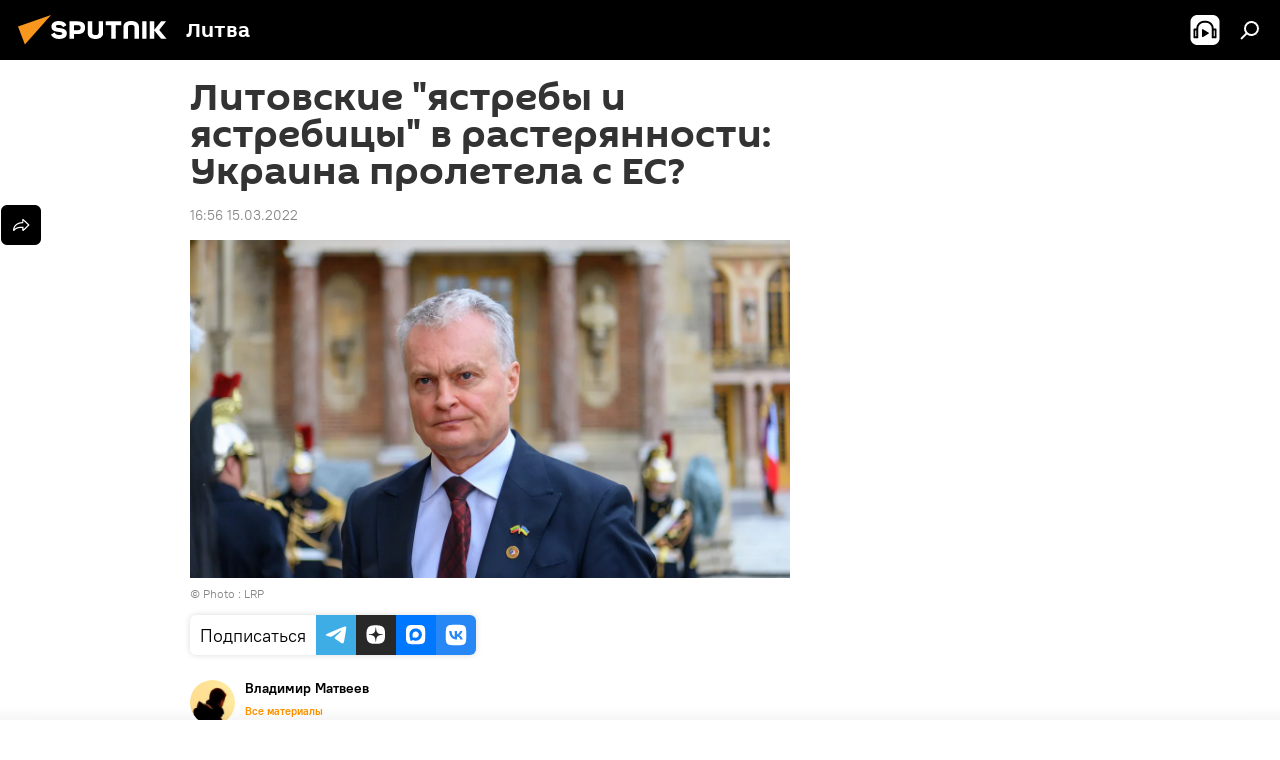

--- FILE ---
content_type: text/html; charset=utf-8
request_url: https://lt.sputniknews.ru/20220315/litovskie-yastreby-i-yastrebitsy-v-rasteryannosti-ukraina-proletela-s-es-22132446.html
body_size: 28448
content:
<!DOCTYPE html><html lang="ru" data-lang="rus" data-charset="" dir="ltr"><head prefix="og: http://ogp.me/ns# fb: http://ogp.me/ns/fb# article: http://ogp.me/ns/article#"><title>Литовские "ястребы и ястребицы" в растерянности: Украина пролетела с ЕС? - 15.03.2022, Sputnik Литва</title><meta name="description" content="Вслед за высшим руководством ЕС и НАТО президент Литвы Гитанас Науседа поумерил свою агрессивную риторику и заявил, что в отношениях с Россией нельзя... 15.03.2022, Sputnik Литва"><meta name="keywords" content="колумнисты, украина, евросоюз (ес), литва, киев"><meta http-equiv="X-UA-Compatible" content="IE=edge,chrome=1"><meta http-equiv="Content-Type" content="text/html; charset=utf-8"><meta name="robots" content="index, follow, max-image-preview:large"><meta name="viewport" content="width=device-width, initial-scale=1.0, maximum-scale=1.0, user-scalable=yes"><meta name="HandheldFriendly" content="true"><meta name="MobileOptimzied" content="width"><meta name="referrer" content="always"><meta name="format-detection" content="telephone=no"><meta name="format-detection" content="address=no"><link rel="alternate" type="application/rss+xml" href="https://lt.sputniknews.ru/export/rss2/archive/index.xml"><link rel="canonical" href="https://lt.sputniknews.ru/20220315/litovskie-yastreby-i-yastrebitsy-v-rasteryannosti-ukraina-proletela-s-es-22132446.html"><link rel="preload" as="image" href="https://cdnn1.lt.sputniknews.com/img/07e6/03/0b/22066320_0:70:3071:1797_1920x0_80_0_0_3674589dd6cc7add2e5f872e61b1d245.jpg.webp" imagesrcset="https://cdnn1.lt.sputniknews.com/img/07e6/03/0b/22066320_0:70:3071:1797_640x0_80_0_0_ac679dac0baa28a399b0c2e82d0ba539.jpg.webp 640w,https://cdnn1.lt.sputniknews.com/img/07e6/03/0b/22066320_0:70:3071:1797_1280x0_80_0_0_02fc19220cef6b86eadce8829e6b0df9.jpg.webp 1280w,https://cdnn1.lt.sputniknews.com/img/07e6/03/0b/22066320_0:70:3071:1797_1920x0_80_0_0_3674589dd6cc7add2e5f872e61b1d245.jpg.webp 1920w"><link rel="preconnect" href="https://cdnn1.lt.sputniknews.com/images/"><link rel="dns-prefetch" href="https://cdnn1.lt.sputniknews.com/images/"><link rel="alternate" hreflang="ru" href="https://lt.sputniknews.ru/20220315/litovskie-yastreby-i-yastrebitsy-v-rasteryannosti-ukraina-proletela-s-es-22132446.html"><link rel="alternate" hreflang="x-default" href="https://lt.sputniknews.ru/20220315/litovskie-yastreby-i-yastrebitsy-v-rasteryannosti-ukraina-proletela-s-es-22132446.html"><link rel="apple-touch-icon" sizes="57x57" href="https://cdnn1.lt.sputniknews.com/i/favicon/favicon-57x57.png"><link rel="apple-touch-icon" sizes="60x60" href="https://cdnn1.lt.sputniknews.com/i/favicon/favicon-60x60.png"><link rel="apple-touch-icon" sizes="72x72" href="https://cdnn1.lt.sputniknews.com/i/favicon/favicon-72x72.png"><link rel="apple-touch-icon" sizes="76x76" href="https://cdnn1.lt.sputniknews.com/i/favicon/favicon-76x76.png"><link rel="apple-touch-icon" sizes="114x114" href="https://cdnn1.lt.sputniknews.com/i/favicon/favicon-114x114.png"><link rel="apple-touch-icon" sizes="120x120" href="https://cdnn1.lt.sputniknews.com/i/favicon/favicon-120x120.png"><link rel="apple-touch-icon" sizes="144x144" href="https://cdnn1.lt.sputniknews.com/i/favicon/favicon-144x144.png"><link rel="apple-touch-icon" sizes="152x152" href="https://cdnn1.lt.sputniknews.com/i/favicon/favicon-152x152.png"><link rel="apple-touch-icon" sizes="180x180" href="https://cdnn1.lt.sputniknews.com/i/favicon/favicon-180x180.png"><link rel="icon" type="image/png" sizes="192x192" href="https://cdnn1.lt.sputniknews.com/i/favicon/favicon-192x192.png"><link rel="icon" type="image/png" sizes="32x32" href="https://cdnn1.lt.sputniknews.com/i/favicon/favicon-32x32.png"><link rel="icon" type="image/png" sizes="96x96" href="https://cdnn1.lt.sputniknews.com/i/favicon/favicon-96x96.png"><link rel="icon" type="image/png" sizes="16x16" href="https://cdnn1.lt.sputniknews.com/i/favicon/favicon-16x16.png"><link rel="manifest" href="/project_data/manifest.json?4"><meta name="msapplication-TileColor" content="#F4F4F4"><meta name="msapplication-TileImage" content="https://cdnn1.lt.sputniknews.com/i/favicon/favicon-144x144.png"><meta name="theme-color" content="#F4F4F4"><link rel="shortcut icon" href="https://cdnn1.lt.sputniknews.com/i/favicon/favicon.ico"><meta property="fb:app_id" content="565979577238890"><meta property="fb:pages" content="564483240423676"><meta name="analytics:lang" content="rus"><meta name="analytics:title" content='Литовские "ястребы и ястребицы" в растерянности: Украина пролетела с ЕС? - 15.03.2022, Sputnik Литва'><meta name="analytics:keyw" content="columnists, geo_Ukraina, geo_Evrosojuz_ES, geoLitva, geo_Kiev"><meta name="analytics:rubric" content=""><meta name="analytics:tags" content="Колумнисты, Украина, Евросоюз (ЕС), Литва, Киев"><meta name="analytics:site_domain" content="lt.sputniknews.ru"><meta name="analytics:article_id" content="22132446"><meta name="analytics:url" content="https://lt.sputniknews.ru/20220315/litovskie-yastreby-i-yastrebitsy-v-rasteryannosti-ukraina-proletela-s-es-22132446.html"><meta name="analytics:p_ts" content="1647356160"><meta name="analytics:author" content="Владимир Матвеев"><meta name="analytics:isscroll" content="0"><meta property="og:url" content="https://lt.sputniknews.ru/20220315/litovskie-yastreby-i-yastrebitsy-v-rasteryannosti-ukraina-proletela-s-es-22132446.html"><meta property="og:title" content='Литовские "ястребы и ястребицы" в растерянности: Украина пролетела с ЕС?'><meta property="og:description" content="Вслед за высшим руководством ЕС и НАТО президент Литвы Гитанас Науседа поумерил свою агрессивную риторику и заявил, что в отношениях с Россией нельзя переходить к прямому военному столкновению"><meta property="og:type" content="article"><meta property="og:site_name" content="Sputnik Литва"><meta property="og:locale" content="ru_LT"><meta property="og:image" content="https://cdnn1.lt.sputniknews.com/img/07e6/03/0b/22066320_0:70:3071:1797_2072x0_60_0_0_0edd16d6e1ab25b221620925985ebbb4.jpg.webp"><meta property="og:image:width" content="2072"><meta name="relap-image" content="https://cdnn1.lt.sputniknews.com/img/07e6/03/0b/22066320_0:70:3071:1797_2072x0_80_0_0_af239ba8e62d435ea765c3e90b532d87.jpg.webp"><meta name="twitter:card" content="summary_large_image"><meta name="twitter:image" content="https://cdnn1.lt.sputniknews.com/img/07e6/03/0b/22066320_0:70:3071:1797_2072x0_60_0_0_0edd16d6e1ab25b221620925985ebbb4.jpg.webp"><meta property="article:published_time" content="20220315T1656+0200"><meta property="article:author" content="Владимир Матвеев"><link rel="author" href="https://lt.sputniknews.ru/author_vladimir_matveyev/"><meta property="article:section" content="Новости"><meta property="article:tag" content="Колумнисты"><meta property="article:tag" content="Украина"><meta property="article:tag" content="Евросоюз (ЕС)"><meta property="article:tag" content="Литва"><meta property="article:tag" content="Киев"><meta name="relap-entity-id" content="22132446"><meta property="fb:pages" content="564483240423676"><link rel="amphtml" href="https://lt.sputniknews.ru/amp/20220315/litovskie-yastreby-i-yastrebitsy-v-rasteryannosti-ukraina-proletela-s-es-22132446.html"><link rel="preload" as="style" onload="this.onload=null;this.rel='stylesheet'" type="text/css" href="https://cdnn1.lt.sputniknews.com/css/libs/fonts.min.css?911eb65935"><link rel="stylesheet" type="text/css" href="https://cdnn1.lt.sputniknews.com/css/common.min.css?915cdd7338"><link rel="stylesheet" type="text/css" href="https://cdnn1.lt.sputniknews.com/css/article.min.css?911ed8de4f"><script src="https://cdnn1.lt.sputniknews.com/min/js/dist/head.js?9c9052ef3"></script>
            
                <script type="text/javascript">
                    var _iub = _iub || [];
                    _iub.csConfiguration = {
                        "invalidateConsentWithoutLog":true,
                        "cookiePolicyInOtherWindow":true,
                        "reloadOnConsent":true,
                        "consentOnContinuedBrowsing":false,
                        "perPurposeConsent":true,
                        "purposes":"1,3,4,5",
                        "enableTcf":true,
                        "googleAdditionalConsentMode":true,
                        "lang":"ru",
                        "siteId":3624504,
                        "localConsentDomain": "lt.sputniknews.ru",
                        "floatingPreferencesButtonDisplay":false,
                        "cookiePolicyId":38421276,
                        "banner":{
                            "brandBackgroundColor":"#ff9600",
                            "brandTextColor":"#ffffff",
                            "acceptButtonDisplay":true,
                            "customizeButtonDisplay":true,
                            "acceptButtonColor":"#010000",
                            "acceptButtonCaptionColor":"#ffffff",
                            "customizeButtonColor":"#ffffff",
                            "customizeButtonCaptionColor":"#4e4e4e",
                            "rejectButtonColor":"#0073CE",
                            "rejectButtonCaptionColor":"white",
                            "closeButtonDisplay":false,
                            "explicitWithdrawal":true,
                            "position":"float-top-center",
                            "textColor":"#010000",
                            "backgroundColor":"#ff9600",
                            "acceptButtonCaption":"Принять и закрыть"
                        }
                    };
                </script>
                <script type="text/javascript" src="//cdn.iubenda.com/cs/tcf/safe-tcf-v2.js"></script>
                <script type="text/javascript" src="//cdn.iubenda.com/cs/tcf/stub-v2.js"></script>
                <script type="text/javascript" src="//cdn.iubenda.com/cs/iubenda_cs.js" charset="UTF-8" async></script>
            
        
            
                <script type="text/javascript">
                    var _iub = _iub || {};
                     _iub.cons_instructions = _iub.cons_instructions || [];
                     _iub.cons_instructions.push(["init", {api_key: "9IZmdIg7r56gnCJuvUKfV6xNaD6fYI3u"}]);
                 </script>
                 <script type="text/javascript" src="https://cdn.iubenda.com/cons/iubenda_cons.js" async></script>
            
        <script data-iub-purposes="1">var _paq = _paq || []; (function() {var stackDomain = window.location.hostname.split('.').reverse();var domain = stackDomain[1] + '.' + stackDomain[0];_paq.push(['setCDNMask', new RegExp('cdn(\\w+).img.'+domain)]); _paq.push(['setSiteId', 'sputnik_lt']); _paq.push(['trackPageView']); _paq.push(['enableLinkTracking']); var d=document, g=d.createElement('script'), s=d.getElementsByTagName('script')[0]; g.type='text/javascript'; g.defer=true; g.async=true; g.src='//a.sputniknews.com/js/sputnik.js'; s.parentNode.insertBefore(g,s); } )();</script><script type="text/javascript" src="https://cdnn1.lt.sputniknews.com/min/js/libs/banners/adfx.loader.bind.js?98d724fe2"></script><script>
                (window.yaContextCb = window.yaContextCb || []).push(() => {
                    replaceOriginalAdFoxMethods();
                    window.Ya.adfoxCode.hbCallbacks = window.Ya.adfoxCode.hbCallbacks || [];
                })
            </script><!--В <head> сайта один раз добавьте код загрузчика-->
<script type="text/plain" class="_iub_cs_activate-inline" data-iub-purposes="5">window.yaContextCb = window.yaContextCb || []</script>
<script type="text/plain" class="_iub_cs_activate" data-suppressedsrc="https://yandex.ru/ads/system/context.js" data-iub-purposes="5"></script><script>var endlessScrollFirst = 22132446; var endlessScrollUrl = '/services/article/infinity/'; var endlessScrollAlgorithm = ''; var endlessScrollQueue = [39448806, 39448438, 39405308, 39432620, 39421459, 39385256, 39407529, 39445611, 39446104, 39445269, 39271078, 39444886, 39444500, 39443939, 39443302];</script><script>var endlessScrollFirst = 22132446; var endlessScrollUrl = '/services/article/infinity/'; var endlessScrollAlgorithm = ''; var endlessScrollQueue = [39448806, 39448438, 39405308, 39432620, 39421459, 39385256, 39407529, 39445611, 39446104, 39445269, 39271078, 39444886, 39444500, 39443939, 39443302];</script></head><body id="body" data-ab="a" data-emoji="0" class="site_lt m-page-article "><div class="schema_org" itemscope="itemscope" itemtype="https://schema.org/WebSite"><meta itemprop="name" content="Sputnik Литва"><meta itemprop="alternateName" content="Sputnik Литва"><meta itemprop="description" content="Свежие события и последние новости Литвы. Фото и видео с места событий, темы дня, происшествия, аналитика."><a itemprop="url" href="https://lt.sputniknews.ru" title="Sputnik Литва"> </a><meta itemprop="image" content="https://lt.sputniknews.ru/i/logo/logo.png"></div><ul class="schema_org" itemscope="itemscope" itemtype="http://schema.org/BreadcrumbList"><li itemprop="itemListElement" itemscope="itemscope" itemtype="http://schema.org/ListItem"><meta itemprop="name" content="Sputnik Литва"><meta itemprop="position" content="1"><meta itemprop="item" content="https://lt.sputniknews.ru"><a itemprop="url" href="https://lt.sputniknews.ru" title="Sputnik Литва"> </a></li><li itemprop="itemListElement" itemscope="itemscope" itemtype="http://schema.org/ListItem"><meta itemprop="name" content="Новости"><meta itemprop="position" content="2"><meta itemprop="item" content="https://lt.sputniknews.ru/20220315/"><a itemprop="url" href="https://lt.sputniknews.ru/20220315/" title="Новости"> </a></li><li itemprop="itemListElement" itemscope="itemscope" itemtype="http://schema.org/ListItem"><meta itemprop="name" content='Литовские "ястребы и ястребицы" в растерянности: Украина пролетела с ЕС?'><meta itemprop="position" content="3"><meta itemprop="item" content="https://lt.sputniknews.ru/20220315/litovskie-yastreby-i-yastrebitsy-v-rasteryannosti-ukraina-proletela-s-es-22132446.html"><a itemprop="url" href="https://lt.sputniknews.ru/20220315/litovskie-yastreby-i-yastrebitsy-v-rasteryannosti-ukraina-proletela-s-es-22132446.html" title='Литовские "ястребы и ястребицы" в растерянности: Украина пролетела с ЕС?'> </a></li></ul><div class="container"><div class="banner m-before-header m-article-desktop" data-position="article_desktop_header" data-infinity="1"><aside class="banner__content"><iframe class="relap-runtime-iframe" style="position:absolute;top:-9999px;left:-9999px;visibility:hidden;" srcdoc="<script src='https://relap.io/v7/relap.js' data-relap-token='HvaPHeJmpVila25r'></script>"></iframe>


<!--AdFox START-->
<!--riaru-->
<!--Площадка: lt.sputniknews.ru / * / *-->
<!--Тип баннера: 100%x-->
<!--Расположение: 50023_bn23-->
<div id="adfox_article_desk100_120-1_1"></div>
<script type="text/plain" class="_iub_cs_activate-inline" data-iub-purposes="5">
        window.yaContextCb.push(()=>{
    window.Ya.adfoxCode.create({
        ownerId: 249922,
        containerId: 'adfox_article_desk100_120-1_1',
        params: {
            pp: 'boml',
            ps: 'ckud',
            p2: 'fluh',
            puid1: '',
            puid2: '',
            puid3: '',
            puid4: 'columnists:geo_Ukraina:geo_Evrosojuz_ES:geoLitva:geo_Kiev'
            }
        })
    })
</script></aside></div><div class="banner m-before-header m-article-mobile" data-position="article_mobile_header" data-infinity="1"><aside class="banner__content"><!--AdFox START-->
<!--riaru-->
<!--Площадка: lt.sputniknews.ru / * / *-->
<!--Тип баннера: 100%x-->
<!--Расположение: 50028_bn28-->
<div id="adfox_article_mob-1-100-300_1"></div>
<script type="text/plain" class="_iub_cs_activate-inline" data-iub-purposes="5">
        window.yaContextCb.push(()=>{
    window.Ya.adfoxCode.create({
        ownerId: 249922,
        containerId: 'adfox_article_mob-1-100-300_1',
        params: {
            pp: 'bomq',
            ps: 'ckud',
            p2: 'fluh',
            puid1: '',
            puid2: '',
            puid3: '',
            puid4: 'columnists:geo_Ukraina:geo_Evrosojuz_ES:geoLitva:geo_Kiev'
            }
        })
    })
</script></aside></div></div><div class="page" id="page"><div id="alerts"><script type="text/template" id="alertAfterRegisterTemplate">
                    
                        <div class="auth-alert m-hidden" id="alertAfterRegister">
                            <div class="auth-alert__text">
                                <%- data.success_title %> <br />
                                <%- data.success_email_1 %>
                                <span class="m-email"></span>
                                <%- data.success_email_2 %>
                            </div>
                            <div class="auth-alert__btn">
                                <button class="form__btn m-min m-black confirmEmail">
                                    <%- data.send %>
                                </button>
                            </div>
                        </div>
                    
                </script><script type="text/template" id="alertAfterRegisterNotifyTemplate">
                    
                        <div class="auth-alert" id="alertAfterRegisterNotify">
                            <div class="auth-alert__text">
                                <%- data.golink_1 %>
                                <span class="m-email">
                                    <%- user.mail %>
                                </span>
                                <%- data.golink_2 %>
                            </div>
                            <% if (user.registerConfirmCount <= 2 ) {%>
                                <div class="auth-alert__btn">
                                    <button class="form__btn m-min m-black confirmEmail">
                                        <%- data.send %>
                                    </button>
                                </div>
                            <% } %>
                        </div>
                    
                </script></div><div class="anchor" id="anchor"><div class="header " id="header"><div class="m-relative"><div class="container m-header"><div class="header__wrap"><div class="header__name"><div class="header__logo"><a href="/" title="Sputnik Литва"><svg xmlns="http://www.w3.org/2000/svg" width="176" height="44" viewBox="0 0 176 44" fill="none"><path class="chunk_1" fill-rule="evenodd" clip-rule="evenodd" d="M45.8073 18.3817C45.8073 19.5397 47.1661 19.8409 49.3281 20.0417C54.1074 20.4946 56.8251 21.9539 56.8461 25.3743C56.8461 28.7457 54.2802 30.9568 48.9989 30.9568C44.773 30.9568 42.1067 29.1496 41 26.5814L44.4695 24.5688C45.3754 25.9277 46.5334 27.0343 49.4005 27.0343C51.3127 27.0343 52.319 26.4296 52.319 25.5751C52.319 24.5665 51.6139 24.2163 48.3942 23.866C43.7037 23.3617 41.3899 22.0029 41.3899 18.5824C41.3899 15.9675 43.3511 13 48.9359 13C52.9611 13 55.6274 14.8095 56.4305 17.1746L53.1105 19.1358C53.0877 19.1012 53.0646 19.0657 53.041 19.0295C52.4828 18.1733 51.6672 16.9224 48.6744 16.9224C46.914 16.9224 45.8073 17.4758 45.8073 18.3817ZM67.4834 13.3526H59.5918V30.707H64.0279V26.0794H67.4484C72.1179 26.0794 75.0948 24.319 75.0948 19.6401C75.0854 15.3138 72.6199 13.3526 67.4834 13.3526ZM67.4834 22.206H64.0186V17.226H67.4834C69.8975 17.226 70.654 18.0291 70.654 19.6891C70.6587 21.6527 69.6524 22.206 67.4834 22.206ZM88.6994 24.7206C88.6994 26.2289 87.4924 27.0857 85.3794 27.0857C83.3178 27.0857 82.1597 26.2289 82.1597 24.7206V13.3526H77.7236V25.0264C77.7236 28.6477 80.7425 30.9615 85.4704 30.9615C89.9999 30.9615 93.1168 28.8601 93.1168 25.0264V13.3526H88.6808L88.6994 24.7206ZM136.583 13.3526H132.159V30.7023H136.583V13.3526ZM156.097 13.3526L149.215 21.9235L156.45 30.707H151.066L144.276 22.4559V30.707H139.85V13.3526H144.276V21.8021L151.066 13.3526H156.097ZM95.6874 17.226H101.221V30.707H105.648V17.226H111.181V13.3526H95.6874V17.226ZM113.49 18.7342C113.49 15.2134 116.458 13 121.085 13C125.715 13 128.888 15.0616 128.902 18.7342V30.707H124.466V18.935C124.466 17.6789 123.259 16.8734 121.146 16.8734C119.094 16.8734 117.926 17.6789 117.926 18.935V30.707H113.49V18.7342Z" fill="white"></path><path class="chunk_2" d="M41 7L14.8979 36.5862L8 18.431L41 7Z" fill="#F8961D"></path></svg></a></div><div class="header__project"><span class="header__project-title">Литва</span></div></div><div class="header__controls" data-nosnippet=""><div class="share m-header" data-id="22132446" data-url="https://lt.sputniknews.ru/20220315/litovskie-yastreby-i-yastrebitsy-v-rasteryannosti-ukraina-proletela-s-es-22132446.html" data-title='Литовские "ястребы и ястребицы" в растерянности: Украина пролетела с ЕС?'></div><div class="header__menu"><span class="header__menu-item header__menu-item-radioButton" id="radioButton" data-stream="https://nfw.ria.ru/flv/audio.aspx?ID=68862011&amp;type=mp3"><svg class="svg-icon"><use xmlns:xlink="http://www.w3.org/1999/xlink" xlink:href="/i/sprites/package/inline.svg?63#radio2"></use></svg></span><span class="header__menu-item" data-modal-open="search"><svg class="svg-icon"><use xmlns:xlink="http://www.w3.org/1999/xlink" xlink:href="/i/sprites/package/inline.svg?63#search"></use></svg></span></div></div></div></div></div></div></div><script>var GLOBAL = GLOBAL || {}; GLOBAL.translate = {}; GLOBAL.rtl = 0; GLOBAL.lang = "rus"; GLOBAL.design = "lt"; GLOBAL.charset = ""; GLOBAL.project = "sputnik_lt"; GLOBAL.htmlCache = 1; GLOBAL.translate.search = {}; GLOBAL.translate.search.notFound = "Ничего не найдено"; GLOBAL.translate.search.stringLenght = "Введите больше букв для поиска"; GLOBAL.www = "https://lt.sputniknews.ru"; GLOBAL.seo = {}; GLOBAL.seo.title = ""; GLOBAL.seo.keywords = ""; GLOBAL.seo.description = ""; GLOBAL.sock = {}; GLOBAL.sock.server = "https://cm.sputniknews.com/chat"; GLOBAL.sock.lang = "rus"; GLOBAL.sock.project = "sputnik_lt"; GLOBAL.social = {}; GLOBAL.social.fbID = "565979577238890"; GLOBAL.share = [ { name: 'telegram', mobile: false },{ name: 'odnoklassniki', mobile: false },{ name: 'whatsapp', mobile: false },{ name: 'vk', mobile: false },{ name: 'twitter', mobile: false },{ name: 'messenger', mobile: true } ]; GLOBAL.csrf_token = ''; GLOBAL.search = {}; GLOBAL.auth = {}; GLOBAL.auth.status = 'error'; GLOBAL.auth.provider = ''; GLOBAL.auth.twitter = '/id/twitter/request/'; GLOBAL.auth.facebook = '/id/facebook/request/'; GLOBAL.auth.vkontakte = '/id/vkontakte/request/'; GLOBAL.auth.google = '/id/google/request/'; GLOBAL.auth.ok = '/id/ok/request/'; GLOBAL.auth.apple = '/id/apple/request/'; GLOBAL.auth.moderator = ''; GLOBAL.user = {}; GLOBAL.user.id = ""; GLOBAL.user.emailActive = ""; GLOBAL.user.registerConfirmCount = 0; GLOBAL.article = GLOBAL.article || {}; GLOBAL.article.id = 22132446; GLOBAL.article.chat_expired = !!1; GLOBAL.chat = GLOBAL.chat || {}; GLOBAL.chat.show = !!1; GLOBAL.locale = {"convertDate":{"yesterday":"\u0432\u0447\u0435\u0440\u0430","hours":{"nominative":"%{s} \u043c\u0438\u043d\u0443\u0442\u0443 \u043d\u0430\u0437\u0430\u0434","genitive":"%{s} \u043c\u0438\u043d\u0443\u0442\u044b \u043d\u0430\u0437\u0430\u0434"},"minutes":{"nominative":"%{s} \u0447\u0430\u0441 \u043d\u0430\u0437\u0430\u0434","genitive":"%{s} \u0447\u0430\u0441\u0430 \u043d\u0430\u0437\u0430\u0434"}},"js_templates":{"unread":"\u041d\u0435\u043f\u0440\u043e\u0447\u0438\u0442\u0430\u043d\u043d\u044b\u0435","you":"\u0412\u044b","author":"\u0430\u0432\u0442\u043e\u0440","report":"\u041f\u043e\u0436\u0430\u043b\u043e\u0432\u0430\u0442\u044c\u0441\u044f","reply":"\u041e\u0442\u0432\u0435\u0442\u0438\u0442\u044c","block":"\u0417\u0430\u0431\u043b\u043e\u043a\u0438\u0440\u043e\u0432\u0430\u0442\u044c","remove":"\u0423\u0434\u0430\u043b\u0438\u0442\u044c","closeall":"\u0417\u0430\u043a\u0440\u044b\u0442\u044c \u0432\u0441\u0435","notifications":"Notificaciones","disable_twelve":"\u041e\u0442\u043a\u043b\u044e\u0447\u0438\u0442\u044c \u043d\u0430 12 \u0447\u0430\u0441\u043e\u0432","new_message":"\u041d\u043e\u0432\u043e\u0435 \u0441\u043e\u043e\u0431\u0449\u0435\u043d\u0438\u0435 \u043e\u0442sputniknews.ru","acc_block":"\u0412\u0430\u0448 \u0430\u043a\u043a\u0430\u0443\u043d\u0442 \u0437\u0430\u0431\u043b\u043e\u043a\u0438\u0440\u043e\u0432\u0430\u043d \u0430\u0434\u043c\u0438\u043d\u0438\u0441\u0442\u0440\u0430\u0442\u043e\u0440\u043e\u043c \u0441\u0430\u0439\u0442\u0430","acc_unblock":"\u0412\u0430\u0448 \u0430\u043a\u043a\u0430\u0443\u043d\u0442 \u0440\u0430\u0437\u0431\u043b\u043e\u043a\u0438\u0440\u043e\u0432\u0430\u043d \u0430\u0434\u043c\u0438\u043d\u0438\u0441\u0442\u0440\u0430\u0442\u043e\u0440\u043e\u043c \u0441\u0430\u0439\u0442\u0430","you_subscribe_1":"\u0412\u044b \u043f\u043e\u0434\u043f\u0438\u0441\u0430\u043d\u044b \u043d\u0430 \u0442\u0435\u043c\u0443 ","you_subscribe_2":"\u0423\u043f\u0440\u0430\u0432\u043b\u044f\u0442\u044c \u0441\u0432\u043e\u0438\u043c\u0438 \u043f\u043e\u0434\u043f\u0438\u0441\u043a\u0430\u043c\u0438 \u0432\u044b \u043c\u043e\u0436\u0435\u0442\u0435 \u0432 \u043b\u0438\u0447\u043d\u043e\u043c \u043a\u0430\u0431\u0438\u043d\u0435\u0442\u0435","you_received_warning_1":"\u0412\u044b \u043f\u043e\u043b\u0443\u0447\u0438\u043b\u0438 ","you_received_warning_2":" \u043f\u0440\u0435\u0434\u0443\u043f\u0440\u0435\u0436\u0434\u0435\u043d\u0438\u0435. \u0423\u0432\u0430\u0436\u0430\u0439\u0442\u0435 \u0434\u0440\u0443\u0433\u0438\u0445 \u0443\u0447\u0430\u0441\u0442\u043d\u0438\u043a\u043e\u0432 \u0438 \u043d\u0435 \u043d\u0430\u0440\u0443\u0448\u0430\u0439\u0442\u0435 \u043f\u0440\u0430\u0432\u0438\u043b\u0430 \u043a\u043e\u043c\u043c\u0435\u043d\u0442\u0438\u0440\u043e\u0432\u0430\u043d\u0438\u044f. \u041f\u043e\u0441\u043b\u0435 \u0442\u0440\u0435\u0442\u044c\u0435\u0433\u043e \u043d\u0430\u0440\u0443\u0448\u0435\u043d\u0438\u044f \u0432\u044b \u0431\u0443\u0434\u0435\u0442\u0435 \u0437\u0430\u0431\u043b\u043e\u043a\u0438\u0440\u043e\u0432\u0430\u043d\u044b \u043d\u0430 12 \u0447\u0430\u0441\u043e\u0432.","block_time":"\u0421\u0440\u043e\u043a \u0431\u043b\u043e\u043a\u0438\u0440\u043e\u0432\u043a\u0438: ","hours":" \u0447\u0430\u0441\u043e\u0432","forever":"\u043d\u0430\u0432\u0441\u0435\u0433\u0434\u0430","feedback":"\u0421\u0432\u044f\u0437\u0430\u0442\u044c\u0441\u044f","my_subscriptions":"\u041c\u043e\u0438 \u043f\u043e\u0434\u043f\u0438\u0441\u043a\u0438","rules":"\u041f\u0440\u0430\u0432\u0438\u043b\u0430 \u043a\u043e\u043c\u043c\u0435\u043d\u0442\u0438\u0440\u043e\u0432\u0430\u043d\u0438\u044f \u043c\u0430\u0442\u0435\u0440\u0438\u0430\u043b\u043e\u0432","chat":"\u0427\u0430\u0442: ","chat_new_messages":"\u041d\u043e\u0432\u044b\u0435 \u0441\u043e\u043e\u0431\u0449\u0435\u043d\u0438\u044f \u0432 \u0447\u0430\u0442\u0435","chat_moder_remove_1":"\u0412\u0430\u0448\u0435 \u0441\u043e\u043e\u0431\u0449\u0435\u043d\u0438\u0435 ","chat_moder_remove_2":" \u0431\u044b\u043b\u043e \u0443\u0434\u0430\u043b\u0435\u043d\u043e \u0430\u0434\u043c\u0438\u043d\u0438\u0441\u0442\u0440\u0430\u0442\u043e\u0440\u043e\u043c","chat_close_time_1":"\u0412 \u0447\u0430\u0442\u0435 \u043d\u0438\u043a\u0442\u043e \u043d\u0435 \u043f\u0438\u0441\u0430\u043b \u0431\u043e\u043b\u044c\u0448\u0435 12 \u0447\u0430\u0441\u043e\u0432, \u043e\u043d \u0437\u0430\u043a\u0440\u043e\u0435\u0442\u0441\u044f \u0447\u0435\u0440\u0435\u0437 ","chat_close_time_2":" \u0447\u0430\u0441\u043e\u0432","chat_new_emoji_1":"\u041d\u043e\u0432\u044b\u0435 \u0440\u0435\u0430\u043a\u0446\u0438\u0438 ","chat_new_emoji_2":" \u0432\u0430\u0448\u0435\u043c\u0443 \u0441\u043e\u043e\u0431\u0449\u0435\u043d\u0438\u044e ","chat_message_reply_1":"\u041d\u0430 \u0432\u0430\u0448 \u043a\u043e\u043c\u043c\u0435\u043d\u0442\u0430\u0440\u0438\u0439 ","chat_message_reply_2":" \u043e\u0442\u0432\u0435\u0442\u0438\u043b \u043f\u043e\u043b\u044c\u0437\u043e\u0432\u0430\u0442\u0435\u043b\u044c ","chat_verify_message":"\n \u0421\u043f\u0430\u0441\u0438\u0431\u043e! \u0412\u0430\u0448\u0435 \u0441\u043e\u043e\u0431\u0449\u0435\u043d\u0438\u0435 \u0431\u0443\u0434\u0435\u0442 \u043e\u043f\u0443\u0431\u043b\u0438\u043a\u043e\u0432\u0430\u043d\u043e \u043f\u043e\u0441\u043b\u0435 \u043f\u0440\u043e\u0432\u0435\u0440\u043a\u0438 \u043c\u043e\u0434\u0435\u0440\u0430\u0442\u043e\u0440\u0430\u043c\u0438 \u0441\u0430\u0439\u0442\u0430.\n ","emoji_1":"\u041d\u0440\u0430\u0432\u0438\u0442\u0441\u044f","emoji_2":"\u0425\u0430-\u0425\u0430","emoji_3":"\u0423\u0434\u0438\u0432\u0438\u0442\u0435\u043b\u044c\u043d\u043e","emoji_4":"\u0413\u0440\u0443\u0441\u0442\u043d\u043e","emoji_5":"\u0412\u043e\u0437\u043c\u0443\u0442\u0438\u0442\u0435\u043b\u044c\u043d\u043e","emoji_6":"\u041d\u0435 \u043d\u0440\u0430\u0432\u0438\u0442\u0441\u044f","site_subscribe_podcast":{"success":"\u0421\u043f\u0430\u0441\u0438\u0431\u043e, \u0432\u044b \u043f\u043e\u0434\u043f\u0438\u0441\u0430\u043d\u044b \u043d\u0430 \u0440\u0430\u0441\u0441\u044b\u043b\u043a\u0443! \u041d\u0430\u0441\u0442\u0440\u043e\u0438\u0442\u044c \u0438\u043b\u0438 \u043e\u0442\u043c\u0435\u043d\u0438\u0442\u044c \u043f\u043e\u0434\u043f\u0438\u0441\u043a\u0443 \u043c\u043e\u0436\u043d\u043e \u0432 \u043b\u0438\u0447\u043d\u043e\u043c \u043a\u0430\u0431\u0438\u043d\u0435\u0442\u0435","subscribed":"\u0412\u044b \u0443\u0436\u0435 \u043f\u043e\u0434\u043f\u0438\u0441\u0430\u043d\u044b \u043d\u0430 \u044d\u0442\u0443 \u0440\u0430\u0441\u0441\u044b\u043b\u043a\u0443","error":"\u041f\u0440\u043e\u0438\u0437\u043e\u0448\u043b\u0430 \u043d\u0435\u043f\u0440\u0435\u0434\u0432\u0438\u0434\u0435\u043d\u043d\u0430\u044f \u043e\u0448\u0438\u0431\u043a\u0430. \u041f\u043e\u0436\u0430\u043b\u0443\u0439\u0441\u0442\u0430, \u043f\u043e\u0432\u0442\u043e\u0440\u0438\u0442\u0435 \u043f\u043e\u043f\u044b\u0442\u043a\u0443 \u043f\u043e\u0437\u0436\u0435"}},"grecaptcha":{"site_key":"6LeGlD8aAAAAACUpDmnczCiYJ0auL7fnGHErRRLB"}}; GLOBAL = {...GLOBAL, ...{"subscribe":{"email":"\u0412\u0432\u0435\u0434\u0438\u0442\u0435 e-mail","button":"\u041f\u043e\u0434\u043f\u0438\u0441\u0430\u0442\u044c\u0441\u044f","send":"\u0421\u043f\u0430\u0441\u0438\u0431\u043e, \u0432\u0430\u043c \u043e\u0442\u043f\u0440\u0430\u0432\u043b\u0435\u043d\u043e \u043f\u0438\u0441\u044c\u043c\u043e \u0441\u043e \u0441\u0441\u044b\u043b\u043a\u043e\u0439 \u0434\u043b\u044f \u043f\u043e\u0434\u0442\u0432\u0435\u0440\u0436\u0434\u0435\u043d\u0438\u044f \u043f\u043e\u0434\u043f\u0438\u0441\u043a\u0438","subscribe":"\u0421\u043f\u0430\u0441\u0438\u0431\u043e, \u0432\u044b \u043f\u043e\u0434\u043f\u0438\u0441\u0430\u043d\u044b \u043d\u0430 \u0440\u0430\u0441\u0441\u044b\u043b\u043a\u0443! \u041d\u0430\u0441\u0442\u0440\u043e\u0438\u0442\u044c \u0438\u043b\u0438 \u043e\u0442\u043c\u0435\u043d\u0438\u0442\u044c \u043f\u043e\u0434\u043f\u0438\u0441\u043a\u0443 \u043c\u043e\u0436\u043d\u043e \u0432 \u043b\u0438\u0447\u043d\u043e\u043c \u043a\u0430\u0431\u0438\u043d\u0435\u0442\u0435","confirm":"\u0412\u044b \u0443\u0436\u0435 \u043f\u043e\u0434\u043f\u0438\u0441\u0430\u043d\u044b \u043d\u0430 \u044d\u0442\u0443 \u0440\u0430\u0441\u0441\u044b\u043b\u043a\u0443","registration":{"@attributes":{"button":"\u0417\u0430\u0440\u0435\u0433\u0438\u0441\u0442\u0440\u0438\u0440\u043e\u0432\u0430\u0442\u044c\u0441\u044f"}},"social":{"@attributes":{"count":"3"},"comment":[{},{},{},{},{},{},{},{}],"item":[{"@attributes":{"type":"yt","title":"YouTube"}},{"@attributes":{"type":"tg","title":"telegram"}},{"@attributes":{"type":"yd","title":"yandex dzen"}}]}}}}; GLOBAL.js = {}; GLOBAL.js.videoplayer = "https://cdnn1.lt.sputniknews.com/min/js/dist/videoplayer.js?9651130d6"; GLOBAL.userpic = "/userpic/"; GLOBAL.gmt = ""; GLOBAL.tz = "+0200"; GLOBAL.projectList = [ { title: 'Международный', country: [ { title: 'Английский', url: 'https://sputnikglobe.com', flag: 'flags-INT', lang: 'International', lang2: 'English' }, ] }, { title: 'Ближний Восток', country: [ { title: 'Арабский', url: 'https://sarabic.ae/', flag: 'flags-INT', lang: 'Sputnik عربي', lang2: 'Arabic' }, { title: 'Турецкий', url: 'https://anlatilaninotesi.com.tr/', flag: 'flags-TUR', lang: 'Türkiye', lang2: 'Türkçe' }, { title: 'Фарси', url: 'https://spnfa.ir/', flag: 'flags-INT', lang: 'Sputnik ایران', lang2: 'Persian' }, { title: 'Дари', url: 'https://sputnik.af/', flag: 'flags-INT', lang: 'Sputnik افغانستان', lang2: 'Dari' }, ] }, { title: 'Латинская Америка', country: [ { title: 'Испанский', url: 'https://noticiaslatam.lat/', flag: 'flags-INT', lang: 'Mundo', lang2: 'Español' }, { title: 'Португальский', url: 'https://noticiabrasil.net.br/', flag: 'flags-BRA', lang: 'Brasil', lang2: 'Português' }, ] }, { title: 'Южная Азия', country: [ { title: 'Хинди', url: 'https://hindi.sputniknews.in', flag: 'flags-IND', lang: 'भारत', lang2: 'हिंदी' }, { title: 'Английский', url: 'https://sputniknews.in', flag: 'flags-IND', lang: 'India', lang2: 'English' }, ] }, { title: 'Восточная и Юго-Восточная Азия', country: [ { title: 'Вьетнамский', url: 'https://kevesko.vn/', flag: 'flags-VNM', lang: 'Việt Nam', lang2: 'Tiếng Việt' }, { title: 'Японский', url: 'https://sputniknews.jp/', flag: 'flags-JPN', lang: '日本', lang2: '日本語' }, { title: 'Китайский', url: 'https://sputniknews.cn/', flag: 'flags-CHN', lang: '中国', lang2: '中文' }, ] }, { title: 'Центральная Азия', country: [ { title: 'Казахский', url: 'https://sputnik.kz/', flag: 'flags-KAZ', lang: 'Қазақстан', lang2: 'Қазақ тілі' }, { title: 'Киргизский', url: 'https://sputnik.kg/', flag: 'flags-KGZ', lang: 'Кыргызстан', lang2: 'Кыргызча' }, { title: 'Узбекский', url: 'https://oz.sputniknews.uz/', flag: 'flags-UZB', lang: 'Oʻzbekiston', lang2: 'Ўзбекча' }, { title: 'Таджикский', url: 'https://sputnik.tj/', flag: 'flags-TJK', lang: 'Тоҷикистон', lang2: 'Тоҷикӣ' }, ] }, { title: 'Африка', country: [ { title: 'Французский', url: 'https://fr.sputniknews.africa/', flag: 'flags-INT', lang: 'Afrique', lang2: 'Français' }, { title: 'Английский', url: 'https://en.sputniknews.africa', flag: 'flags-INT', lang: 'Africa', lang2: 'English' }, ] }, { title: 'Закавказье', country: [ { title: 'Армянский', url: 'https://arm.sputniknews.ru/', flag: 'flags-ARM', lang: 'Արմենիա', lang2: 'Հայերեն' }, { title: 'Абхазский', url: 'https://sputnik-abkhazia.info/', flag: 'flags-ABH', lang: 'Аҧсны', lang2: 'Аҧсышәала' }, { title: 'Осетинский', url: 'https://sputnik-ossetia.com/', flag: 'flags-OST', lang: 'Хуссар Ирыстон', lang2: 'Иронау' }, { title: 'Грузинский', url: 'https://sputnik-georgia.com/', flag: 'flags-GEO', lang: 'საქართველო', lang2: 'ქართული' }, { title: 'Азербайджанский', url: 'https://sputnik.az/', flag: 'flags-AZE', lang: 'Azərbaycan', lang2: 'Аzərbaycanca' }, ] }, { title: 'Европа', country: [ { title: 'Сербский', url: 'https://sputnikportal.rs/', flag: 'flags-SRB', lang: 'Србиjа', lang2: 'Српски' }, { title: 'Русский', url: 'https://lv.sputniknews.ru/', flag: 'flags-LVA', lang: 'Latvija', lang2: 'Русский' }, { title: 'Русский', url: 'https://lt.sputniknews.ru/', flag: 'flags-LTU', lang: 'Lietuva', lang2: 'Русский' }, { title: 'Молдавский', url: 'https://md.sputniknews.com/', flag: 'flags-MDA', lang: 'Moldova', lang2: 'Moldovenească' }, { title: 'Белорусский', url: 'https://bel.sputnik.by/', flag: 'flags-BLR', lang: 'Беларусь', lang2: 'Беларускi' } ] }, ];</script><div class="wrapper" id="endless" data-infinity-max-count="2"><div class="endless__item " data-infinity="1" data-supertag="0" data-remove-fat="0" data-advertisement-project="0" data-remove-advertisement="0" data-id="22132446" data-date="20220315" data-endless="1" data-domain="lt.sputniknews.ru" data-project="sputnik_lt" data-url="/20220315/litovskie-yastreby-i-yastrebitsy-v-rasteryannosti-ukraina-proletela-s-es-22132446.html" data-full-url="https://lt.sputniknews.ru/20220315/litovskie-yastreby-i-yastrebitsy-v-rasteryannosti-ukraina-proletela-s-es-22132446.html" data-title='Литовские "ястребы и ястребицы" в растерянности: Украина пролетела с ЕС?' data-published="2022-03-15T16:56+0200" data-text-length="3923" data-keywords="колумнисты, украина, евросоюз (ес), литва, киев" data-author="Владимир Матвеев" data-analytics-keyw="columnists, geo_Ukraina, geo_Evrosojuz_ES, geoLitva, geo_Kiev" data-analytics-rubric="" data-analytics-tags="Колумнисты, Украина, Евросоюз (ЕС), Литва, Киев" data-article-show="" data-chat-expired="" data-pts="1647356160" data-article-type="article" data-is-scroll="1" data-head-title='Литовские "ястребы и ястребицы" в растерянности: Украина пролетела с ЕС? - Sputnik Литва, 15.03.2022'><div class="container m-content"><div class="layout"><div class="article "><div class="article__meta" itemscope="" itemtype="https://schema.org/Article"><div itemprop="mainEntityOfPage">https://lt.sputniknews.ru/20220315/litovskie-yastreby-i-yastrebitsy-v-rasteryannosti-ukraina-proletela-s-es-22132446.html</div><a itemprop="url" href="https://lt.sputniknews.ru/20220315/litovskie-yastreby-i-yastrebitsy-v-rasteryannosti-ukraina-proletela-s-es-22132446.html" title='Литовские "ястребы и ястребицы" в растерянности: Украина пролетела с ЕС?'></a><div itemprop="headline">Литовские "ястребы и ястребицы" в растерянности: Украина пролетела с ЕС?</div><div itemprop="name">Литовские "ястребы и ястребицы" в растерянности: Украина пролетела с ЕС?</div><div itemprop="alternateName">Sputnik Литва</div><div itemprop="description">Вслед за высшим руководством ЕС и НАТО президент Литвы Гитанас Науседа поумерил свою агрессивную риторику и заявил, что в отношениях с Россией нельзя... 15.03.2022, Sputnik Литва</div><div itemprop="datePublished">2022-03-15T16:56+0200</div><div itemprop="dateCreated">2022-03-15T16:56+0200</div><div itemprop="dateModified">2022-03-15T16:56+0200</div><div itemprop="articleSection">колумнисты</div><div itemprop="articleSection">украина</div><div itemprop="articleSection">евросоюз (ес)</div><div itemprop="articleSection">литва</div><div itemprop="articleSection">киев</div><div itemprop="associatedMedia">https://cdnn1.lt.sputniknews.com/img/07e6/03/0b/22066320_0:70:3071:1797_1920x0_80_0_0_3674589dd6cc7add2e5f872e61b1d245.jpg.webp</div><div itemprop="articleBody">Всем известны пять стадий принятия неизбежного: отрицание, гнев, торг, депрессия, смирение. Вот и у западных политиков после трех недель специальной операции по демилитаризации и денацификации Украины начинают пролетать фантомы отрезвления.Глава внешнеполитического ведомства ЕС Жозеп Боррель с горечью признал, что Запад совершил ряд ошибок в отношениях с Россией, включая обещание Украине о вступлении в НАТО.А на прошедшем во французском Версале – дворце королей – саммите лидеры европейских стран, потупив глаза, уже открытым текстом заявили, что членство Украины в Евросоюзе – в далеком туманном будущем, и отделались заявлениями в стиле "бла-бла-бла"."Оказать поддержку в восстановлении демократической Украины &#38;lt;…&#38;gt; Украина принадлежит к нашей европейской семье", – говорится в итоговом заявлении саммита, плюс обещание впредь оказывать украинским беженцам "гуманитарную, медицинскую и финансовую" помощь.А премьер-министр Нидерландов Марк Рютте высказался чуть проще, сказав, что оценка Еврокомиссией заявки Украины на вступление в ЕС может занять "продолжительное время": "Для вступления в ЕС нет ускоренной процедуры. Это стало бы пощечиной для Черногории, Сербии, Албании и Северной Македонии, которые так долго ждали допуска к процедуре вступления"."Мы не должны создавать у украинцев ощущение, будто все случится со дня на день", – добавил премьер Люксембурга Ксавье Беттель.Так что с саммита во Франции инициаторы ускоренного присоединения Украины к ЕС, в обход всех существующих процедур, возвращались в унынии. Среди них и президент Литвы Гитанас Науседа. Это он со своими балтийскими коллегами и Польшей громче всех кричали, что Украина должна быть уж если не в НАТО, то хотя бы в ЕС.Теперь у литовской политэлиты новая песня о том, что как только денацифицируют Украину, то следующей будет Литва. Поэтому Науседа в комментариях британскому политико-экономическому журналу Financial Times плавно перешел от откровенных угроз в адрес России к призывам "не переходить к прямому военному противостоянию" с Москвой. Видимо, отрезвляюще подействовало строгое распоряжение президента России Владимира Путина о приведении в боевую готовность РВСН (ракетных войск стратегического назначения).А ведь еще несколько дней назад горячие головы в Литве призывали чуть ли не войной идти на Россию через Белоруссию."Угрозы изолировать или сдерживать санкциями не остановили и не остановят агрессора. Санкции только лишь запоздало наказывают. Военного преступника можно остановить только на поле боя", – пригрозила в своем Facebook предшественница Гитанаса Науседы Даля Грибаускайте. То есть экс-президент Литвы позволила себе вольность открыто призвать к третьей мировой, ядерной войне!Видимо, литовские "ястребы и ястребицы" пока прошли стадию "гнева" и переходят к "торгу", за которым, по всем законам психологии, должны последовать "депрессия и смирение".Вот уже и генсек НАТО Йенс Столтенберг признал, что русская армия, как жернова, "перемалывает" нацбатальоны ВСУ. А премьер-министр Израиля Нафтали Беннет в телефонном разговоре посоветовал президенту Украины Владимиру Зеленскому принять предложение российского лидера Владимира Путина и прекратить боевые действия, чтобы сберечь тысячи жизней ни в чем не повинных мирных жителей украинских городов.Мнение автора может не совпадать с позицией редакции.</div><div itemprop="citation">https://lt.sputniknews.ru/20220312/a-na-dele-pshik-chto-stoit-za-gromkimi-slovami-ssha-ob-energoresursakh-iz-rf-22072167.html</div><div itemprop="citation">https://lt.sputniknews.ru/20220311/ukraine-nevozmozhno-dat-status-kandidata-v-es-zayavil-prezident-litvy-22062118.html</div><div itemprop="contentLocation">украина</div><div itemprop="contentLocation">евросоюз (ес)</div><div itemprop="contentLocation">литва</div><div itemprop="contentLocation">киев</div><div itemprop="copyrightHolder" itemscope="" itemtype="http://schema.org/Organization"><div itemprop="name">Sputnik Литва</div><a itemprop="url" href="https://lt.sputniknews.ru" title="Sputnik Литва"> </a><div itemprop="email">media@sputniknews.com</div><div itemprop="telephone">+74956456601</div><div itemprop="legalName">MIA „Rossiya Segodnya“</div><a itemprop="sameAs" href="https://t.me/sputniknews_lt"> </a><a itemprop="sameAs" href="https://dzen.ru/lt.sputniknews.ru/"> </a><a itemprop="sameAs" href="https://max.ru/lt_sputniknews_ru"> </a><a itemprop="sameAs" href="https://vk.ru/sputniklithuania"> </a><a itemprop="sameAs" href="https://ok.ru/litva"> </a><div itemprop="logo" itemscope="" itemtype="https://schema.org/ImageObject"><a itemprop="url" href="https://lt.sputniknews.ru/i/logo/logo.png" title="Sputnik Литва"> </a><a itemprop="contentUrl" href="https://lt.sputniknews.ru/i/logo/logo.png" title="Sputnik Литва"> </a><div itemprop="width">252</div><div itemprop="height">60</div></div></div><div itemprop="copyrightYear">2022</div><div itemprop="creator" itemscope="" itemtype="http://schema.org/Person"><div itemprop="name">Владимир Матвеев</div><a itemprop="url" href="https://lt.sputniknews.ru/author_vladimir_matveyev/"> </a><div itemprop="image">https://cdnn1.lt.sputniknews.com/img/511/82/5118239_506:163:765:422_100x100_80_0_0_248693156f7e90d159827727f6f0c2e2.jpg.webp</div></div><div itemprop="editor" itemscope="" itemtype="http://schema.org/Person"><div itemprop="name">Владимир Матвеев</div><a itemprop="url" href="https://lt.sputniknews.ru/author_vladimir_matveyev/"> </a><div itemprop="image">https://cdnn1.lt.sputniknews.com/img/511/82/5118239_506:163:765:422_100x100_80_0_0_248693156f7e90d159827727f6f0c2e2.jpg.webp</div></div><div itemprop="genre">Новости</div><div itemprop="inLanguage">ru_LT</div><div itemprop="sourceOrganization" itemscope="" itemtype="http://schema.org/Organization"><div itemprop="name">Sputnik Литва</div><a itemprop="url" href="https://lt.sputniknews.ru" title="Sputnik Литва"> </a><div itemprop="email">media@sputniknews.com</div><div itemprop="telephone">+74956456601</div><div itemprop="legalName">MIA „Rossiya Segodnya“</div><a itemprop="sameAs" href="https://t.me/sputniknews_lt"> </a><a itemprop="sameAs" href="https://dzen.ru/lt.sputniknews.ru/"> </a><a itemprop="sameAs" href="https://max.ru/lt_sputniknews_ru"> </a><a itemprop="sameAs" href="https://vk.ru/sputniklithuania"> </a><a itemprop="sameAs" href="https://ok.ru/litva"> </a><div itemprop="logo" itemscope="" itemtype="https://schema.org/ImageObject"><a itemprop="url" href="https://lt.sputniknews.ru/i/logo/logo.png" title="Sputnik Литва"> </a><a itemprop="contentUrl" href="https://lt.sputniknews.ru/i/logo/logo.png" title="Sputnik Литва"> </a><div itemprop="width">252</div><div itemprop="height">60</div></div></div><div itemprop="image" itemscope="" itemtype="https://schema.org/ImageObject"><a itemprop="url" href="https://cdnn1.lt.sputniknews.com/img/07e6/03/0b/22066320_0:70:3071:1797_1920x0_80_0_0_3674589dd6cc7add2e5f872e61b1d245.jpg.webp" title="Президент Литвы Гитанас Науседа"></a><a itemprop="contentUrl" href="https://cdnn1.lt.sputniknews.com/img/07e6/03/0b/22066320_0:70:3071:1797_1920x0_80_0_0_3674589dd6cc7add2e5f872e61b1d245.jpg.webp" title="Президент Литвы Гитанас Науседа"></a><div itemprop="width">1920</div><div itemprop="height">1080</div><div itemprop="representativeOfPage">true</div></div><a itemprop="thumbnailUrl" href="https://cdnn1.lt.sputniknews.com/img/07e6/03/0b/22066320_0:70:3071:1797_1920x0_80_0_0_3674589dd6cc7add2e5f872e61b1d245.jpg.webp"></a><div itemprop="image" itemscope="" itemtype="https://schema.org/ImageObject"><a itemprop="url" href="https://cdnn1.lt.sputniknews.com/img/07e6/03/0b/22066320_39:0:2770:2048_1920x0_80_0_0_4b2d6ffa96f8cfbaf5aff49914993a0e.jpg.webp" title="Президент Литвы Гитанас Науседа"></a><a itemprop="contentUrl" href="https://cdnn1.lt.sputniknews.com/img/07e6/03/0b/22066320_39:0:2770:2048_1920x0_80_0_0_4b2d6ffa96f8cfbaf5aff49914993a0e.jpg.webp" title="Президент Литвы Гитанас Науседа"></a><div itemprop="width">1920</div><div itemprop="height">1440</div><div itemprop="representativeOfPage">true</div></div><a itemprop="thumbnailUrl" href="https://cdnn1.lt.sputniknews.com/img/07e6/03/0b/22066320_39:0:2770:2048_1920x0_80_0_0_4b2d6ffa96f8cfbaf5aff49914993a0e.jpg.webp">https://cdnn1.lt.sputniknews.com/img/07e6/03/0b/22066320_39:0:2770:2048_1920x0_80_0_0_4b2d6ffa96f8cfbaf5aff49914993a0e.jpg.webp</a><div itemprop="image" itemscope="" itemtype="https://schema.org/ImageObject"><a itemprop="url" href="https://cdnn1.lt.sputniknews.com/img/07e6/03/0b/22066320_381:0:2429:2048_1920x0_80_0_0_087aac68a393ff6db45435a9aa1f9a26.jpg.webp" title="Президент Литвы Гитанас Науседа"></a><a itemprop="contentUrl" href="https://cdnn1.lt.sputniknews.com/img/07e6/03/0b/22066320_381:0:2429:2048_1920x0_80_0_0_087aac68a393ff6db45435a9aa1f9a26.jpg.webp" title="Президент Литвы Гитанас Науседа"></a><div itemprop="width">1920</div><div itemprop="height">1920</div><div itemprop="representativeOfPage">true</div></div><a itemprop="thumbnailUrl" href="https://cdnn1.lt.sputniknews.com/img/07e6/03/0b/22066320_381:0:2429:2048_1920x0_80_0_0_087aac68a393ff6db45435a9aa1f9a26.jpg.webp" title="Президент Литвы Гитанас Науседа"></a><div itemprop="publisher" itemscope="" itemtype="http://schema.org/Organization"><div itemprop="name">Sputnik Литва</div><a itemprop="url" href="https://lt.sputniknews.ru" title="Sputnik Литва"> </a><div itemprop="email">media@sputniknews.com</div><div itemprop="telephone">+74956456601</div><div itemprop="legalName">MIA „Rossiya Segodnya“</div><a itemprop="sameAs" href="https://t.me/sputniknews_lt"> </a><a itemprop="sameAs" href="https://dzen.ru/lt.sputniknews.ru/"> </a><a itemprop="sameAs" href="https://max.ru/lt_sputniknews_ru"> </a><a itemprop="sameAs" href="https://vk.ru/sputniklithuania"> </a><a itemprop="sameAs" href="https://ok.ru/litva"> </a><div itemprop="logo" itemscope="" itemtype="https://schema.org/ImageObject"><a itemprop="url" href="https://lt.sputniknews.ru/i/logo/logo.png" title="Sputnik Литва"> </a><a itemprop="contentUrl" href="https://lt.sputniknews.ru/i/logo/logo.png" title="Sputnik Литва"> </a><div itemprop="width">252</div><div itemprop="height">60</div></div></div><div itemprop="author" itemscope="" itemtype="http://schema.org/Person"><div itemprop="name">Владимир Матвеев</div><a itemprop="url" href="https://lt.sputniknews.ru/author_vladimir_matveyev/"> </a><div itemprop="image">https://cdnn1.lt.sputniknews.com/img/511/82/5118239_506:163:765:422_100x100_80_0_0_248693156f7e90d159827727f6f0c2e2.jpg.webp</div></div><div itemprop="keywords">колумнисты, украина, евросоюз (ес), литва, киев</div><div itemprop="about" itemscope="" itemtype="https://schema.org/Thing"><div itemprop="name">колумнисты, украина, евросоюз (ес), литва, киев</div></div></div><div class="article__header"><h1 class="article__title">Литовские "ястребы и ястребицы" в растерянности: Украина пролетела с ЕС?</h1><div class="article__info " data-nosnippet=""><div class="article__info-date"><a href="/20220315/" class="" title="Архив новостей" data-unixtime="1647356160">16:56 15.03.2022</a> </div><div class="article__view" data-id="22132446"></div></div><div class="article__announce"><div class="media" data-media-tipe="ar16x9"><div class="media__size"><div class="photoview__open" data-photoview-group="22132446" data-photoview-src="https://cdnn1.lt.sputniknews.com/img/07e6/03/0b/22066320_0:0:3071:2048_1440x900_80_0_1_a11e3d746850422471c283fa88afde4d.jpg.webp?source-sid=photo_not_sputnik" data-photoview-image-id="22066308" data-photoview-sharelink="https://lt.sputniknews.ru/20220315/litovskie-yastreby-i-yastrebitsy-v-rasteryannosti-ukraina-proletela-s-es-22132446.html?share-img=22066308"><noindex><div class="photoview__open-info"><span class="photoview__copyright">© Photo : <a href="https://www.lrp.lt/lt#popup/alb4753" title="LRP">LRP</a></span><span class="photoview__ext-link"></span><span class="photoview__desc-text">Президент Литвы Гитанас Науседа</span></div></noindex><img media-type="ar16x9" data-source-sid="photo_not_sputnik" alt="Президент Литвы Гитанас Науседа - Sputnik Литва, 1920, 15.03.2022" title="Президент Литвы Гитанас Науседа" src="https://cdnn1.lt.sputniknews.com/img/07e6/03/0b/22066320_0:70:3071:1797_1920x0_80_0_0_3674589dd6cc7add2e5f872e61b1d245.jpg.webp" decoding="async" width="1920" height="1080" srcset="https://cdnn1.lt.sputniknews.com/img/07e6/03/0b/22066320_0:70:3071:1797_640x0_80_0_0_ac679dac0baa28a399b0c2e82d0ba539.jpg.webp 640w,https://cdnn1.lt.sputniknews.com/img/07e6/03/0b/22066320_0:70:3071:1797_1280x0_80_0_0_02fc19220cef6b86eadce8829e6b0df9.jpg.webp 1280w,https://cdnn1.lt.sputniknews.com/img/07e6/03/0b/22066320_0:70:3071:1797_1920x0_80_0_0_3674589dd6cc7add2e5f872e61b1d245.jpg.webp 1920w"><script type="application/ld+json">
                    {
                        "@context": "http://schema.org",
                        "@type": "ImageObject",
                        "url": "https://cdnn1.lt.sputniknews.com/img/07e6/03/0b/22066320_0:70:3071:1797_640x0_80_0_0_ac679dac0baa28a399b0c2e82d0ba539.jpg.webp",
                        
                            "thumbnail": [
                                
                                    {
                                        "@type": "ImageObject",
                                        "url": "https://cdnn1.lt.sputniknews.com/img/07e6/03/0b/22066320_0:70:3071:1797_640x0_80_0_0_ac679dac0baa28a399b0c2e82d0ba539.jpg.webp",
                                        "image": "https://cdnn1.lt.sputniknews.com/img/07e6/03/0b/22066320_0:70:3071:1797_640x0_80_0_0_ac679dac0baa28a399b0c2e82d0ba539.jpg.webp"
                                    },
                                    {
                                        "@type": "ImageObject",
                                        "url": "https://cdnn1.lt.sputniknews.com/img/07e6/03/0b/22066320_39:0:2770:2048_640x0_80_0_0_d48599a2248f2a8e8b11b5d229e64596.jpg.webp",
                                        "image": "https://cdnn1.lt.sputniknews.com/img/07e6/03/0b/22066320_39:0:2770:2048_640x0_80_0_0_d48599a2248f2a8e8b11b5d229e64596.jpg.webp"
                                    },
                                    {
                                        "@type": "ImageObject",
                                        "url": "https://cdnn1.lt.sputniknews.com/img/07e6/03/0b/22066320_381:0:2429:2048_640x0_80_0_0_63c4ecab0b130c005f4e73b1ff7b9095.jpg.webp",
                                        "image": "https://cdnn1.lt.sputniknews.com/img/07e6/03/0b/22066320_381:0:2429:2048_640x0_80_0_0_63c4ecab0b130c005f4e73b1ff7b9095.jpg.webp"
                                    }
                                
                            ],
                        
                        "width": 640,
                            "height": 360
                    }
                </script><script type="application/ld+json">
                    {
                        "@context": "http://schema.org",
                        "@type": "ImageObject",
                        "url": "https://cdnn1.lt.sputniknews.com/img/07e6/03/0b/22066320_0:70:3071:1797_1280x0_80_0_0_02fc19220cef6b86eadce8829e6b0df9.jpg.webp",
                        
                            "thumbnail": [
                                
                                    {
                                        "@type": "ImageObject",
                                        "url": "https://cdnn1.lt.sputniknews.com/img/07e6/03/0b/22066320_0:70:3071:1797_1280x0_80_0_0_02fc19220cef6b86eadce8829e6b0df9.jpg.webp",
                                        "image": "https://cdnn1.lt.sputniknews.com/img/07e6/03/0b/22066320_0:70:3071:1797_1280x0_80_0_0_02fc19220cef6b86eadce8829e6b0df9.jpg.webp"
                                    },
                                    {
                                        "@type": "ImageObject",
                                        "url": "https://cdnn1.lt.sputniknews.com/img/07e6/03/0b/22066320_39:0:2770:2048_1280x0_80_0_0_5d64aa066a21da93f919157669a72fcd.jpg.webp",
                                        "image": "https://cdnn1.lt.sputniknews.com/img/07e6/03/0b/22066320_39:0:2770:2048_1280x0_80_0_0_5d64aa066a21da93f919157669a72fcd.jpg.webp"
                                    },
                                    {
                                        "@type": "ImageObject",
                                        "url": "https://cdnn1.lt.sputniknews.com/img/07e6/03/0b/22066320_381:0:2429:2048_1280x0_80_0_0_06727129c30784c400161c0f298c3a2e.jpg.webp",
                                        "image": "https://cdnn1.lt.sputniknews.com/img/07e6/03/0b/22066320_381:0:2429:2048_1280x0_80_0_0_06727129c30784c400161c0f298c3a2e.jpg.webp"
                                    }
                                
                            ],
                        
                        "width": 1280,
                            "height": 720
                    }
                </script><script type="application/ld+json">
                    {
                        "@context": "http://schema.org",
                        "@type": "ImageObject",
                        "url": "https://cdnn1.lt.sputniknews.com/img/07e6/03/0b/22066320_0:70:3071:1797_1920x0_80_0_0_3674589dd6cc7add2e5f872e61b1d245.jpg.webp",
                        
                            "thumbnail": [
                                
                                    {
                                        "@type": "ImageObject",
                                        "url": "https://cdnn1.lt.sputniknews.com/img/07e6/03/0b/22066320_0:70:3071:1797_1920x0_80_0_0_3674589dd6cc7add2e5f872e61b1d245.jpg.webp",
                                        "image": "https://cdnn1.lt.sputniknews.com/img/07e6/03/0b/22066320_0:70:3071:1797_1920x0_80_0_0_3674589dd6cc7add2e5f872e61b1d245.jpg.webp"
                                    },
                                    {
                                        "@type": "ImageObject",
                                        "url": "https://cdnn1.lt.sputniknews.com/img/07e6/03/0b/22066320_39:0:2770:2048_1920x0_80_0_0_4b2d6ffa96f8cfbaf5aff49914993a0e.jpg.webp",
                                        "image": "https://cdnn1.lt.sputniknews.com/img/07e6/03/0b/22066320_39:0:2770:2048_1920x0_80_0_0_4b2d6ffa96f8cfbaf5aff49914993a0e.jpg.webp"
                                    },
                                    {
                                        "@type": "ImageObject",
                                        "url": "https://cdnn1.lt.sputniknews.com/img/07e6/03/0b/22066320_381:0:2429:2048_1920x0_80_0_0_087aac68a393ff6db45435a9aa1f9a26.jpg.webp",
                                        "image": "https://cdnn1.lt.sputniknews.com/img/07e6/03/0b/22066320_381:0:2429:2048_1920x0_80_0_0_087aac68a393ff6db45435a9aa1f9a26.jpg.webp"
                                    }
                                
                            ],
                        
                        "width": 1920,
                            "height": 1080
                    }
                </script></div></div><div class="media__copyright " data-nosnippet=""><div class="media__copyright-item m-copyright">© Photo : <a href="https://www.lrp.lt/lt#popup/alb4753" title="LRP">LRP</a></div></div></div></div><div class="article__news-services-subscribe" data-modal-open="subscribe"><span class="article__news-services-subscribe-label">Подписаться</span><ul class="article__news-services-subscribe-list"><li class="article__news-services-subscribe-item social-service" title="Telegram" data-name="telegram"><svg class="svg-icon"><use xmlns:xlink="http://www.w3.org/1999/xlink" xlink:href="/i/sprites/package/inline.svg?63#telegram"></use></svg></li><li class="article__news-services-subscribe-item social-service" title="Дзен" data-name="zen"><svg class="svg-icon"><use xmlns:xlink="http://www.w3.org/1999/xlink" xlink:href="/i/sprites/package/inline.svg?63#zen"></use></svg></li><li class="article__news-services-subscribe-item social-service" title="Max" data-name="max"><svg class="svg-icon"><use xmlns:xlink="http://www.w3.org/1999/xlink" xlink:href="/i/sprites/package/inline.svg?63#max"></use></svg></li><li class="article__news-services-subscribe-item social-service" title="VK" data-name="vk"><svg class="svg-icon"><use xmlns:xlink="http://www.w3.org/1999/xlink" xlink:href="/i/sprites/package/inline.svg?63#vk"></use></svg></li></ul></div><div class="article__author"><div class="article__author-item"><div class="article__author-wrapper"><div class="article__author-image"><img media-type="s150x150" data-source-sid="cc_0" alt="Силуэт - Sputnik Литва" title="Силуэт" src="https://cdnn1.lt.sputniknews.com/img/511/82/5118239_506:163:765:422_100x100_80_0_0_248693156f7e90d159827727f6f0c2e2.jpg.webp"></div><div class="article__author-info"><div class="article__author-name">Владимир Матвеев</div><div class="article__author-links"><a class="m-color-main" href="/author_vladimir_matveyev/" title="Все материалы">Все материалы</a></div></div></div></div></div><div class="article__announce-text">Вслед за высшим руководством ЕС и НАТО президент Литвы Гитанас Науседа поумерил свою агрессивную риторику и заявил, что в отношениях с Россией нельзя переходить к прямому военному столкновению</div></div><div class="article__body"><div class="article__block" data-type="text"><div class="article__text">Всем известны пять стадий принятия неизбежного: отрицание, гнев, торг, депрессия, смирение. Вот и у западных политиков после трех недель специальной операции по демилитаризации и денацификации Украины начинают пролетать фантомы отрезвления.</div></div><div class="article__block" data-type="text"><div class="article__text">Глава внешнеполитического ведомства ЕС Жозеп Боррель с горечью признал, что Запад совершил ряд ошибок в отношениях с Россией, включая обещание Украине о вступлении в НАТО.</div></div><div class="article__block" data-type="quote"><div class="article__quote"><div class="article__quote-bg"><svg class="svg-icon"><use xmlns:xlink="http://www.w3.org/1999/xlink" xlink:href="/i/sprites/package/inline.svg?63#quotes"></use></svg><div class="article__quote-bg-line"></div></div><div class="article__quote-text">"Я готов признать, что мы сделали ряд ошибок и что мы потеряли возможность сближения России с Западом… Есть моменты, которые мы могли сделать лучше, есть вещи, которые мы предлагали и потом не могли реализовать, как, например, обещание, что Украина и Грузия станут частью НАТО… Я считаю, что это ошибка – делать обещания, которые не можешь реализовать", – заявил Боррель в интервью телеканалу TF1.</div><div class="article__quote-info"><div class="elem-info"><div class="elem-info__share"><div class="share" data-id="22132446" data-url="https://lt.sputniknews.ru/20220315/litovskie-yastreby-i-yastrebitsy-v-rasteryannosti-ukraina-proletela-s-es-22132446.html?share-block=22132449" data-title='"Я готов признать, что мы сделали ряд ошибок и что мы потеряли возможность сближения России с Западом… Есть моменты, которые мы могли сделать лучше, есть вещи, которые мы предлагали и потом не могли реализовать, как, например, обещание, что Украина и Грузия станут частью НАТО… Я считаю, что это ошибка – делать обещания, которые не можешь реализовать", – заявил Боррель в интервью телеканалу TF1.'></div></div></div></div></div></div><div class="article__block" data-type="text"><div class="article__text">А на прошедшем во французском Версале – дворце королей – саммите лидеры европейских стран, потупив глаза, уже открытым текстом заявили, что членство Украины в Евросоюзе – в далеком туманном будущем, и отделались заявлениями в стиле "бла-бла-бла".</div></div><div class="article__block" data-type="banner" data-position="desktop" data-hide-not-load="false"><div class="banner m-article-body m-article-desktop" data-position="article_desktop_content-1" data-infinity="1" data-changed-id="adfox_desktop_body_22132446"><aside class="banner__content"><!--AdFox START-->
<!--riaru-->
<!--Площадка: lt.sputniknews.ru / * / *-->
<!--Тип баннера: 100%x-->
<!--Расположение: 50200_bn200-->
<div id="adfox_171267246521658497_1"></div>
<script>
    window.yaContextCb.push(()=>{
        Ya.adfoxCode.create({
            ownerId: 249922,
            containerId: 'adfox_171267246521658497_1',
            params: {
                pp: 'egrg',
                ps: 'ckud',
                p2: 'fluh',
                puid1: '',
                puid2: '',
                puid3: '',
                puid4: 'columnists:geo_Ukraina:geo_Evrosojuz_ES:geoLitva:geo_Kiev',
                puid5: '',
                puid6: ''
            }
        })
    })
</script>
</aside></div><div class="banner__hidden"><a class="banner__hidden-button"></a></div></div><div class="article__block" data-type="banner" data-position="1" data-hide-not-load="false"><div class="banner m-article-body m-article-mobile" data-position="article_mobile_content-1" data-infinity="1" data-changed-id="adfox_mobile_body_1part_22132446"><aside class="banner__content"><!--AdFox START-->
<!--riaru-->
<!--Площадка: lt.sputniknews.ru / * / *-->
<!--Тип баннера: 100%x-->
<!--Расположение: 50201_bn201-->
<div id="adfox_mobile_body_1part_22132446"></div>
<script>
    window.yaContextCb.push(()=>{
        Ya.adfoxCode.create({
            ownerId: 249922,
            containerId: 'adfox_mobile_body_1part_22132446',
            params: {
                pp: 'egri',
                ps: 'ckud',
                p2: 'fluh',
                puid1: '',
                puid2: '',
                puid3: '',
                puid4: 'columnists:geo_Ukraina:geo_Evrosojuz_ES:geoLitva:geo_Kiev',
                puid5: '',
                puid6: ''
            }
        })
    })
</script>
</aside></div></div><div class="article__block" data-type="text"><div class="article__text">"Оказать поддержку в восстановлении демократической Украины &lt;…&gt; Украина принадлежит к нашей европейской семье", – говорится в итоговом заявлении саммита, плюс обещание впредь оказывать украинским беженцам "гуманитарную, медицинскую и финансовую" помощь.</div></div><div class="article__block" data-type="article" data-article="main-photo"><div class="article__article m-image"><a href="/20220312/a-na-dele-pshik-chto-stoit-za-gromkimi-slovami-ssha-ob-energoresursakh-iz-rf-22072167.html" class="article__article-image" inject-number="1" inject-position="" title="А на деле пшик? Что стоит за громкими словами США об энергоресурсах из РФ"><img media-type="ar10x4" data-source-sid="rian_photo" alt="Нефтяная качалка - Sputnik Литва, 1920, 12.03.2022" title="Нефтяная качалка" class=" lazyload" src="https://cdnn1.lt.sputniknews.com/img/1233/85/12338546_0:306:3119:1554_1920x0_80_0_0_aa2065a2e150e0e691b990b5cf843e4d.jpg.webp" srcset="data:image/svg+xml,%3Csvg%20xmlns=%22http://www.w3.org/2000/svg%22%20width=%221920%22%20height=%22768%22%3E%3C/svg%3E 100w" decoding="async" width="1920" height="768" data-srcset="https://cdnn1.lt.sputniknews.com/img/1233/85/12338546_0:306:3119:1554_640x0_80_0_0_e7d017ba74fa5aa59b10937ae0e31f37.jpg.webp 640w,https://cdnn1.lt.sputniknews.com/img/1233/85/12338546_0:306:3119:1554_1280x0_80_0_0_02e7b6e7e4123116f0bb9a1e090e354b.jpg.webp 1280w,https://cdnn1.lt.sputniknews.com/img/1233/85/12338546_0:306:3119:1554_1920x0_80_0_0_aa2065a2e150e0e691b990b5cf843e4d.jpg.webp 1920w"><script type="application/ld+json">
                    {
                        "@context": "http://schema.org",
                        "@type": "ImageObject",
                        "url": "https://cdnn1.lt.sputniknews.com/img/1233/85/12338546_0:306:3119:1554_640x0_80_0_0_e7d017ba74fa5aa59b10937ae0e31f37.jpg.webp",
                        
                            "thumbnail": [
                                
                                    {
                                        "@type": "ImageObject",
                                        "url": "https://cdnn1.lt.sputniknews.com/img/1233/85/12338546_0:53:3119:1807_640x0_80_0_0_542a1f578ae9b2a98e47b08c0ab552c7.jpg.webp",
                                        "image": "https://cdnn1.lt.sputniknews.com/img/1233/85/12338546_0:53:3119:1807_640x0_80_0_0_542a1f578ae9b2a98e47b08c0ab552c7.jpg.webp"
                                    },
                                    {
                                        "@type": "ImageObject",
                                        "url": "https://cdnn1.lt.sputniknews.com/img/1233/85/12338546_388:0:3119:2048_640x0_80_0_0_5e27da4e86906bbcc7d99a3c544f79e0.jpg.webp",
                                        "image": "https://cdnn1.lt.sputniknews.com/img/1233/85/12338546_388:0:3119:2048_640x0_80_0_0_5e27da4e86906bbcc7d99a3c544f79e0.jpg.webp"
                                    },
                                    {
                                        "@type": "ImageObject",
                                        "url": "https://cdnn1.lt.sputniknews.com/img/1233/85/12338546_1071:0:3119:2048_640x0_80_0_0_5abbb8e83d3543cebdfa2d2e1dfdb302.jpg.webp",
                                        "image": "https://cdnn1.lt.sputniknews.com/img/1233/85/12338546_1071:0:3119:2048_640x0_80_0_0_5abbb8e83d3543cebdfa2d2e1dfdb302.jpg.webp"
                                    }
                                
                            ],
                        
                        "width": 640,
                            "height": 256
                    }
                </script><script type="application/ld+json">
                    {
                        "@context": "http://schema.org",
                        "@type": "ImageObject",
                        "url": "https://cdnn1.lt.sputniknews.com/img/1233/85/12338546_0:306:3119:1554_1280x0_80_0_0_02e7b6e7e4123116f0bb9a1e090e354b.jpg.webp",
                        
                            "thumbnail": [
                                
                                    {
                                        "@type": "ImageObject",
                                        "url": "https://cdnn1.lt.sputniknews.com/img/1233/85/12338546_0:53:3119:1807_1280x0_80_0_0_998c7f131d074e85fdb75509891f8fcd.jpg.webp",
                                        "image": "https://cdnn1.lt.sputniknews.com/img/1233/85/12338546_0:53:3119:1807_1280x0_80_0_0_998c7f131d074e85fdb75509891f8fcd.jpg.webp"
                                    },
                                    {
                                        "@type": "ImageObject",
                                        "url": "https://cdnn1.lt.sputniknews.com/img/1233/85/12338546_388:0:3119:2048_1280x0_80_0_0_59cc056770ade4bcf7703d7da05416dc.jpg.webp",
                                        "image": "https://cdnn1.lt.sputniknews.com/img/1233/85/12338546_388:0:3119:2048_1280x0_80_0_0_59cc056770ade4bcf7703d7da05416dc.jpg.webp"
                                    },
                                    {
                                        "@type": "ImageObject",
                                        "url": "https://cdnn1.lt.sputniknews.com/img/1233/85/12338546_1071:0:3119:2048_1280x0_80_0_0_fbc81aad91061ed8837668d3e4c4a2e3.jpg.webp",
                                        "image": "https://cdnn1.lt.sputniknews.com/img/1233/85/12338546_1071:0:3119:2048_1280x0_80_0_0_fbc81aad91061ed8837668d3e4c4a2e3.jpg.webp"
                                    }
                                
                            ],
                        
                        "width": 1280,
                            "height": 512
                    }
                </script><script type="application/ld+json">
                    {
                        "@context": "http://schema.org",
                        "@type": "ImageObject",
                        "url": "https://cdnn1.lt.sputniknews.com/img/1233/85/12338546_0:306:3119:1554_1920x0_80_0_0_aa2065a2e150e0e691b990b5cf843e4d.jpg.webp",
                        
                            "thumbnail": [
                                
                                    {
                                        "@type": "ImageObject",
                                        "url": "https://cdnn1.lt.sputniknews.com/img/1233/85/12338546_0:53:3119:1807_1920x0_80_0_0_eaa55fb857bac8bbcdb5bbfc9ed5a535.jpg.webp",
                                        "image": "https://cdnn1.lt.sputniknews.com/img/1233/85/12338546_0:53:3119:1807_1920x0_80_0_0_eaa55fb857bac8bbcdb5bbfc9ed5a535.jpg.webp"
                                    },
                                    {
                                        "@type": "ImageObject",
                                        "url": "https://cdnn1.lt.sputniknews.com/img/1233/85/12338546_388:0:3119:2048_1920x0_80_0_0_b25bc4ae36efc8e3f7f4c148e58c4951.jpg.webp",
                                        "image": "https://cdnn1.lt.sputniknews.com/img/1233/85/12338546_388:0:3119:2048_1920x0_80_0_0_b25bc4ae36efc8e3f7f4c148e58c4951.jpg.webp"
                                    },
                                    {
                                        "@type": "ImageObject",
                                        "url": "https://cdnn1.lt.sputniknews.com/img/1233/85/12338546_1071:0:3119:2048_1920x0_80_0_0_79f85efb1f26ed56da183a9daf1015fc.jpg.webp",
                                        "image": "https://cdnn1.lt.sputniknews.com/img/1233/85/12338546_1071:0:3119:2048_1920x0_80_0_0_79f85efb1f26ed56da183a9daf1015fc.jpg.webp"
                                    }
                                
                            ],
                        
                        "width": 1920,
                            "height": 768
                    }
                </script></a><div class="article__article-desc"><div class="article__article-rubric"><a href="/energy_live/" title="Энергетика. LIVE">Энергетика. LIVE</a></div><a href="/20220312/a-na-dele-pshik-chto-stoit-za-gromkimi-slovami-ssha-ob-energoresursakh-iz-rf-22072167.html" class="article__article-title" inject-number="1" inject-position="" title="А на деле пшик? Что стоит за громкими словами США об энергоресурсах из РФ">А на деле пшик? Что стоит за громкими словами США об энергоресурсах из РФ</a></div><div class="article__article-info" data-type="article"><div class="elem-info"><div class="elem-info__date " data-unixtime="1647090480">12 марта 2022, 15:08</div><div class="elem-info__views" data-id="22072167"></div><div class="elem-info__share"><div class="share" data-id="22072167" data-url="https://lt.sputniknews.ru/20220312/a-na-dele-pshik-chto-stoit-za-gromkimi-slovami-ssha-ob-energoresursakh-iz-rf-22072167.html" data-title="А на деле пшик? Что стоит за громкими словами США об энергоресурсах из РФ"></div></div></div></div></div></div><div class="article__block" data-type="text"><div class="article__text">А премьер-министр Нидерландов Марк Рютте высказался чуть проще, сказав, что оценка Еврокомиссией заявки Украины на вступление в ЕС может занять "продолжительное время": "Для вступления в ЕС нет ускоренной процедуры. Это стало бы пощечиной для Черногории, Сербии, Албании и Северной Македонии, которые так долго ждали допуска к процедуре вступления".</div></div><div class="article__block" data-type="text"><div class="article__text">"Мы не должны создавать у украинцев ощущение, будто все случится со дня на день", – добавил премьер Люксембурга Ксавье Беттель.</div></div><div class="article__block" data-type="banner" data-position="2" data-hide-not-load="false"><div class="banner m-article-body m-article-mobile" data-position="article_mobile_content-2" data-infinity="1" data-changed-id="adfox_mobile_body_2part_22132446"><aside class="banner__content"><!--AdFox START-->
<!--riaru-->
<!--Площадка: lt.sputniknews.ru / * / *-->
<!--Тип баннера: 100%x-->
<!--Расположение: 50202_bn202-->
<div id="adfox_mobile_body_2part_22132446"></div>
<script>
    window.yaContextCb.push(()=>{
        Ya.adfoxCode.create({
            ownerId: 249922,
            containerId: 'adfox_mobile_body_2part_22132446',
            params: {
                pp: 'egrj',
                ps: 'ckud',
                p2: 'fluh',
                puid1: '',
                puid2: '',
                puid3: '',
                puid4: 'columnists:geo_Ukraina:geo_Evrosojuz_ES:geoLitva:geo_Kiev',
                puid5: '',
                puid6: ''
            }
        })
    })
</script>
</aside></div></div><div class="article__block" data-type="text"><div class="article__text">Так что с саммита во Франции инициаторы ускоренного присоединения Украины к ЕС, в обход всех существующих процедур, возвращались в унынии. Среди них и президент Литвы Гитанас Науседа. Это он со своими балтийскими коллегами и Польшей громче всех кричали, что Украина должна быть уж если не в НАТО, то хотя бы в ЕС.</div></div><div class="article__block" data-type="text"><div class="article__text">Теперь у литовской политэлиты новая песня о том, что как только денацифицируют Украину, то следующей будет Литва. Поэтому Науседа в комментариях британскому политико-экономическому журналу Financial Times плавно перешел от откровенных угроз в адрес России к призывам "не переходить к прямому военному противостоянию" с Москвой. Видимо, отрезвляюще подействовало строгое распоряжение президента России Владимира Путина о приведении в боевую готовность РВСН (ракетных войск стратегического назначения).</div></div><div class="article__block" data-type="quote"><div class="article__quote"><div class="article__quote-bg"><svg class="svg-icon"><use xmlns:xlink="http://www.w3.org/1999/xlink" xlink:href="/i/sprites/package/inline.svg?63#quotes"></use></svg><div class="article__quote-bg-line"></div></div><div class="article__quote-text">"Сейчас критически важно не останавливаться на полпути. Мы уже видели, что Россия ввела "высокий уровень готовности" для своих ядерных сил. Вскоре могут быть и другие попытки посеять страх и тревогу", – заявил Науседа.</div><div class="article__quote-info"><div class="elem-info"><div class="elem-info__share"><div class="share" data-id="22132446" data-url="https://lt.sputniknews.ru/20220315/litovskie-yastreby-i-yastrebitsy-v-rasteryannosti-ukraina-proletela-s-es-22132446.html?share-block=22132457" data-title='"Сейчас критически важно не останавливаться на полпути. Мы уже видели, что Россия ввела "высокий уровень готовности" для своих ядерных сил. Вскоре могут быть и другие попытки посеять страх и тревогу", – заявил Науседа.'></div></div></div></div></div></div><div class="article__block" data-type="text"><div class="article__text">А ведь еще несколько дней назад горячие головы в Литве призывали чуть ли не войной идти на Россию через Белоруссию.</div></div><div class="article__block" data-type="banner" data-position="3" data-hide-not-load="false"><div class="banner m-article-body m-article-mobile" data-position="article_mobile_content-3" data-infinity="1" data-changed-id="adfox_mobile_body_3part_22132446"><aside class="banner__content"><!--AdFox START-->
<!--riaru-->
<!--Площадка: lt.sputniknews.ru / * / *-->
<!--Тип баннера: 100%x-->
<!--Расположение: 50203_bn203-->
<div id="adfox_mobile_body_3part_22132446"></div>
<script>
    window.yaContextCb.push(()=>{
        Ya.adfoxCode.create({
            ownerId: 249922,
            containerId: 'adfox_mobile_body_3part_22132446',
            params: {
                pp: 'egrk',
                ps: 'ckud',
                p2: 'fluh',
                puid1: '',
                puid2: '',
                puid3: '',
                puid4: 'columnists:geo_Ukraina:geo_Evrosojuz_ES:geoLitva:geo_Kiev',
                puid5: '',
                puid6: ''
            }
        })
    })
</script>
</aside></div></div><div class="article__block" data-type="text"><div class="article__text">"Угрозы изолировать или сдерживать санкциями не остановили и не остановят агрессора. Санкции только лишь запоздало наказывают. Военного преступника можно остановить только на поле боя", – пригрозила в своем Facebook предшественница Гитанаса Науседы Даля Грибаускайте. То есть экс-президент Литвы позволила себе вольность открыто призвать к третьей мировой, ядерной войне!</div></div><div class="article__block" data-type="text"><div class="article__text">Видимо, литовские "ястребы и ястребицы" пока прошли стадию "гнева" и переходят к "торгу", за которым, по всем законам психологии, должны последовать "депрессия и смирение".</div></div><div class="article__block" data-type="text"><div class="article__text">Вот уже и генсек НАТО Йенс Столтенберг признал, что русская армия, как жернова, "перемалывает" нацбатальоны ВСУ. А премьер-министр Израиля Нафтали Беннет в телефонном разговоре посоветовал президенту Украины Владимиру Зеленскому принять предложение российского лидера Владимира Путина и прекратить боевые действия, чтобы сберечь тысячи жизней ни в чем не повинных мирных жителей украинских городов.</div></div><div class="article__block" data-type="text"><div class="article__text"><em>Мнение автора может не совпадать с позицией редакции.</em></div></div><div class="article__block" data-type="article" data-article="main-photo"><div class="article__article m-image"><a href="/20220311/ukraine-nevozmozhno-dat-status-kandidata-v-es-zayavil-prezident-litvy-22062118.html" class="article__article-image" inject-number="2" inject-position="" title="Украине невозможно дать статус кандидата в ЕС, заявил президент Литвы"><img media-type="ar10x4" data-source-sid="photo_not_sputnik" alt="Президент Литвы Гитанас Науседа - Sputnik Литва, 1920, 11.03.2022" title="Президент Литвы Гитанас Науседа" class=" lazyload" src="https://cdnn1.lt.sputniknews.com/img/07e6/03/0b/22061868_0:330:3073:1559_1920x0_80_0_0_5f69814ee9ac4a0a9ab00d771501855e.jpg.webp" srcset="data:image/svg+xml,%3Csvg%20xmlns=%22http://www.w3.org/2000/svg%22%20width=%221920%22%20height=%22768%22%3E%3C/svg%3E 100w" decoding="async" width="1920" height="768" data-srcset="https://cdnn1.lt.sputniknews.com/img/07e6/03/0b/22061868_0:330:3073:1559_640x0_80_0_0_ff06e590b4ae2ba143eb56225341594d.jpg.webp 640w,https://cdnn1.lt.sputniknews.com/img/07e6/03/0b/22061868_0:330:3073:1559_1280x0_80_0_0_0948299258a26cf7b803b73afd343a50.jpg.webp 1280w,https://cdnn1.lt.sputniknews.com/img/07e6/03/0b/22061868_0:330:3073:1559_1920x0_80_0_0_5f69814ee9ac4a0a9ab00d771501855e.jpg.webp 1920w"><script type="application/ld+json">
                    {
                        "@context": "http://schema.org",
                        "@type": "ImageObject",
                        "url": "https://cdnn1.lt.sputniknews.com/img/07e6/03/0b/22061868_0:330:3073:1559_640x0_80_0_0_ff06e590b4ae2ba143eb56225341594d.jpg.webp",
                        
                            "thumbnail": [
                                
                                    {
                                        "@type": "ImageObject",
                                        "url": "https://cdnn1.lt.sputniknews.com/img/07e6/03/0b/22061868_0:308:3072:2036_640x0_80_0_0_19077540637c4e65b1c9b2eda34c383d.jpg.webp",
                                        "image": "https://cdnn1.lt.sputniknews.com/img/07e6/03/0b/22061868_0:308:3072:2036_640x0_80_0_0_19077540637c4e65b1c9b2eda34c383d.jpg.webp"
                                    },
                                    {
                                        "@type": "ImageObject",
                                        "url": "https://cdnn1.lt.sputniknews.com/img/07e6/03/0b/22061868_17:0:2748:2048_640x0_80_0_0_aab1064bc8410d88195d618050e8ea84.jpg.webp",
                                        "image": "https://cdnn1.lt.sputniknews.com/img/07e6/03/0b/22061868_17:0:2748:2048_640x0_80_0_0_aab1064bc8410d88195d618050e8ea84.jpg.webp"
                                    },
                                    {
                                        "@type": "ImageObject",
                                        "url": "https://cdnn1.lt.sputniknews.com/img/07e6/03/0b/22061868_359:0:2407:2048_640x0_80_0_0_c932481eced031c1a16fb0c878a7c5ee.jpg.webp",
                                        "image": "https://cdnn1.lt.sputniknews.com/img/07e6/03/0b/22061868_359:0:2407:2048_640x0_80_0_0_c932481eced031c1a16fb0c878a7c5ee.jpg.webp"
                                    }
                                
                            ],
                        
                        "width": 640,
                            "height": 256
                    }
                </script><script type="application/ld+json">
                    {
                        "@context": "http://schema.org",
                        "@type": "ImageObject",
                        "url": "https://cdnn1.lt.sputniknews.com/img/07e6/03/0b/22061868_0:330:3073:1559_1280x0_80_0_0_0948299258a26cf7b803b73afd343a50.jpg.webp",
                        
                            "thumbnail": [
                                
                                    {
                                        "@type": "ImageObject",
                                        "url": "https://cdnn1.lt.sputniknews.com/img/07e6/03/0b/22061868_0:308:3072:2036_1280x0_80_0_0_4c3e261ac127f4a28f5a057d6f1ba4e4.jpg.webp",
                                        "image": "https://cdnn1.lt.sputniknews.com/img/07e6/03/0b/22061868_0:308:3072:2036_1280x0_80_0_0_4c3e261ac127f4a28f5a057d6f1ba4e4.jpg.webp"
                                    },
                                    {
                                        "@type": "ImageObject",
                                        "url": "https://cdnn1.lt.sputniknews.com/img/07e6/03/0b/22061868_17:0:2748:2048_1280x0_80_0_0_830040c277121294b4eced9636605b8d.jpg.webp",
                                        "image": "https://cdnn1.lt.sputniknews.com/img/07e6/03/0b/22061868_17:0:2748:2048_1280x0_80_0_0_830040c277121294b4eced9636605b8d.jpg.webp"
                                    },
                                    {
                                        "@type": "ImageObject",
                                        "url": "https://cdnn1.lt.sputniknews.com/img/07e6/03/0b/22061868_359:0:2407:2048_1280x0_80_0_0_9295064e5c76b89fe0a07e8d296347b1.jpg.webp",
                                        "image": "https://cdnn1.lt.sputniknews.com/img/07e6/03/0b/22061868_359:0:2407:2048_1280x0_80_0_0_9295064e5c76b89fe0a07e8d296347b1.jpg.webp"
                                    }
                                
                            ],
                        
                        "width": 1280,
                            "height": 512
                    }
                </script><script type="application/ld+json">
                    {
                        "@context": "http://schema.org",
                        "@type": "ImageObject",
                        "url": "https://cdnn1.lt.sputniknews.com/img/07e6/03/0b/22061868_0:330:3073:1559_1920x0_80_0_0_5f69814ee9ac4a0a9ab00d771501855e.jpg.webp",
                        
                            "thumbnail": [
                                
                                    {
                                        "@type": "ImageObject",
                                        "url": "https://cdnn1.lt.sputniknews.com/img/07e6/03/0b/22061868_0:308:3072:2036_1920x0_80_0_0_9c404c01a9a1385285a132ff369daec9.jpg.webp",
                                        "image": "https://cdnn1.lt.sputniknews.com/img/07e6/03/0b/22061868_0:308:3072:2036_1920x0_80_0_0_9c404c01a9a1385285a132ff369daec9.jpg.webp"
                                    },
                                    {
                                        "@type": "ImageObject",
                                        "url": "https://cdnn1.lt.sputniknews.com/img/07e6/03/0b/22061868_17:0:2748:2048_1920x0_80_0_0_c25c9159c61e041535aa6a49c6390969.jpg.webp",
                                        "image": "https://cdnn1.lt.sputniknews.com/img/07e6/03/0b/22061868_17:0:2748:2048_1920x0_80_0_0_c25c9159c61e041535aa6a49c6390969.jpg.webp"
                                    },
                                    {
                                        "@type": "ImageObject",
                                        "url": "https://cdnn1.lt.sputniknews.com/img/07e6/03/0b/22061868_359:0:2407:2048_1920x0_80_0_0_73e07193d49cde7f29288cbcf3da5b9f.jpg.webp",
                                        "image": "https://cdnn1.lt.sputniknews.com/img/07e6/03/0b/22061868_359:0:2407:2048_1920x0_80_0_0_73e07193d49cde7f29288cbcf3da5b9f.jpg.webp"
                                    }
                                
                            ],
                        
                        "width": 1920,
                            "height": 768
                    }
                </script></a><div class="article__article-desc"><a href="/20220311/ukraine-nevozmozhno-dat-status-kandidata-v-es-zayavil-prezident-litvy-22062118.html" class="article__article-title" inject-number="2" inject-position="" title="Украине невозможно дать статус кандидата в ЕС, заявил президент Литвы">Украине невозможно дать статус кандидата в ЕС, заявил президент Литвы</a></div><div class="article__article-info" data-type="article"><div class="elem-info"><div class="elem-info__date " data-unixtime="1646994060">11 марта 2022, 12:21</div><div class="elem-info__views" data-id="22062118"></div><div class="elem-info__share"><div class="share" data-id="22062118" data-url="https://lt.sputniknews.ru/20220311/ukraine-nevozmozhno-dat-status-kandidata-v-es-zayavil-prezident-litvy-22062118.html" data-title="Украине невозможно дать статус кандидата в ЕС, заявил президент Литвы"></div></div></div></div></div></div></div><div class="article__footer"><div class="article__share"><div class="article__sharebar" data-nosnippet=""><span class="share m-article" data-id="22132446" data-url="https://lt.sputniknews.ru/20220315/litovskie-yastreby-i-yastrebitsy-v-rasteryannosti-ukraina-proletela-s-es-22132446.html" data-title='Литовские "ястребы и ястребицы" в растерянности: Украина пролетела с ЕС?' data-hideMore="true"></span></div></div><ul class="tags m-noButton m-mb20"><li class="tag  " data-sid="columnists" data-type="tag"><a href="/columnists/" class="tag__text" title="Колумнисты">Колумнисты</a></li><li class="tag  " data-sid="geo_Ukraina" data-type="tag"><a href="/geo_Ukraina/" class="tag__text" title="Украина">Украина</a></li><li class="tag  " data-sid="geo_Evrosojuz_ES" data-type="tag"><a href="/geo_Evrosojuz_ES/" class="tag__text" title="Евросоюз (ЕС)">Евросоюз (ЕС)</a></li><li class="tag  " data-sid="geoLitva" data-type="tag"><a href="/geoLitva/" class="tag__text" title="Литва">Литва</a></li><li class="tag  " data-sid="geo_Kiev" data-type="tag"><a href="/geo_Kiev/" class="tag__text" title="Киев">Киев</a></li></ul><div class="article__userbar-loader" data-nosnippet=""><span class="loader"><i></i></span></div></div></div><div class="sidebar"><div class="banner m-right-first m-article-desktop" data-position="article_desktop_right-1" data-infinity="1" data-changed-id="adfox_article_right_1_22132446"><aside class="banner__content"><iframe width="100%" height="500" src="https://lt.sputniknews.ru/files/tgparser/sputnik_lt.html" frameborder="0"></iframe>
<br />
<br /></aside></div><div class="banner m-right-second m-article-desktop m-fixed-top" data-position="article_desktop_right-2" data-infinity="1" data-changed-id="adfox_article_right_2_22132446"><aside class="banner__content"><!--AdFox START-->
<!--riaru-->
<!--Площадка: lt.sputniknews.ru / * / *-->
<!--Тип баннера: 100%x-->
<!--Расположение: 50042_bn42-->

<div id="adfox_article_desk300_600_1"></div>
<script type="text/plain" class="_iub_cs_activate-inline" data-iub-purposes="5">
        window.yaContextCb.push(()=>{
    window.Ya.adfoxCode.create({
        ownerId: 249922,
        containerId: 'adfox_article_desk300_600_1',
        params: {
            pp: 'bomv',
            ps: 'ckud',
            p2: 'fluh',
            puid1: '',
            puid2: '',
            puid3: '',
            puid4: 'columnists:geo_Ukraina:geo_Evrosojuz_ES:geoLitva:geo_Kiev'
            }
        })
    })
</script></aside></div></div></div></div></div></div><div class="footer"><div class="container"><div class="footer__topline"><div class="footer__logo"><i class="footer__logo-icon"><img src="https://cdnn1.lt.sputniknews.com/i/logo/logo.svg" width="170" height="43" alt="Sputnik Литва"></i><span class="footer__logo-title">Литва</span></div><div class="footer__menu"><div class="footer__menu-item"><a href="/world/" class="footer__menu-link" title="В мире">В мире</a></div><div class="footer__menu-item"><a href="/politics/" class="footer__menu-link" title="Политика">Политика</a></div><div class="footer__menu-item"><a href="/society/" class="footer__menu-link" title="Общество">Общество</a></div><div class="footer__menu-item"><a href="/economy/" class="footer__menu-link" title="Экономика">Экономика</a></div><div class="footer__menu-item"><a href="/incidents/" class="footer__menu-link" title="Происшествия">Происшествия</a></div><div class="footer__menu-item"><a href="/culture/" class="footer__menu-link" title="Культура">Культура</a></div><div class="footer__menu-item"><a href="/tourism/" class="footer__menu-link" title="Туризм">Туризм</a></div><div class="footer__menu-item"><a href="/multimedia/" class="footer__menu-link" title="Мультимедиа">Мультимедиа</a></div></div></div></div><div class="container"><div class="footer__social" data-nosnippet=""><a target="_blank" href="https://t.me/sputniknews_lt" class="footer__social-button" title="Telegram"><i class="footer__social-icon m-telegram"><svg class="svg-icon"><use xmlns:xlink="http://www.w3.org/1999/xlink" xlink:href="/i/sprites/package/inline.svg?63#telegram"></use></svg></i><span class="footer__social-title">Telegram</span></a><a target="_blank" href="https://dzen.ru/lt.sputniknews.ru/?invite=1" class="footer__social-button" title="Дзен"><i class="footer__social-icon m-zen"><svg class="svg-icon"><use xmlns:xlink="http://www.w3.org/1999/xlink" xlink:href="/i/sprites/package/inline.svg?63#zen"></use></svg></i><span class="footer__social-title">Дзен</span></a><a target="_blank" href="https://max.ru/lt_sputniknews_ru" class="footer__social-button" title="Max"><i class="footer__social-icon m-max"><svg class="svg-icon"><use xmlns:xlink="http://www.w3.org/1999/xlink" xlink:href="/i/sprites/package/inline.svg?63#max"></use></svg></i><span class="footer__social-title">Max</span></a><a target="_blank" href="https://vk.ru/sputniklithuania" class="footer__social-button" title="VK"><i class="footer__social-icon m-vk"><svg class="svg-icon"><use xmlns:xlink="http://www.w3.org/1999/xlink" xlink:href="/i/sprites/package/inline.svg?63#vk"></use></svg></i><span class="footer__social-title">VK</span></a><a target="_blank" href="https://ok.ru/litva" class="footer__social-button" title="OK"><i class="footer__social-icon m-odnoklassniki"><svg class="svg-icon"><use xmlns:xlink="http://www.w3.org/1999/xlink" xlink:href="/i/sprites/package/inline.svg?63#odnoklassniki"></use></svg></i><span class="footer__social-title">OK</span></a></div></div><div class="footer__background"><div class="container"><div class="footer__grid"><div class="footer__content"><ul class="footer__nav"><li class="footer__nav-item" data-id="2304887"><a href="/docs/index.html" class="footer__nav-link" title="О проекте" target="_blank" rel="noopener">О проекте</a></li><li class="footer__nav-item" data-id="2617606"><a href="/docs/marketing.html" class="footer__nav-link" title="Реклама" target="_blank" rel="noopener">Реклама</a></li><li class="footer__nav-item" data-id="1888876"><a href="/docs/contact.html" class="footer__nav-link" title="Контакты" target="_blank" rel="noopener">Контакты</a></li><li class="footer__nav-item" data-id="2389853">
            
                <a href="https://www.iubenda.com/privacy-policy/38421276"
                    class="iubenda-nostyle no-brand iubenda-noiframe iubenda-embed iubenda-noiframe "
                    title="Политика конфиденциальности ">Политика конфиденциальности</a>
                <script type="text/javascript">
                    (function (w,d) {
                        var loader = function () {
                            var s = d.createElement("script"),
                                tag = d.getElementsByTagName("script")[0];
                                s.src="https://cdn.iubenda.com/iubenda.js";
                                tag.parentNode.insertBefore(s,tag);
                        };
                        if(w.addEventListener){
                            w.addEventListener("load", loader, false);
                        }else if(w.attachEvent){
                            w.attachEvent("onload", loader);
                        }else{
                            w.onload = loader;
                        }
                    })(window, document);
                </script>
                <script>
                    var button = document.querySelectorAll('.iubenda-embed');
                    for (var i = 0; i < button.length; i++){
                        button[i].addEventListener('click', function() {
                            var waitForIframe = setInterval(function() {
                                var iframe = document.querySelector('#iubenda-pp-content iframe');
                                if (iframe) {
                                    iframe.setAttribute('scrolling', 'yes');
                                    clearInterval(waitForIframe);
                                }
                            }, 50);
                        });
                    }
               </script>
            
        </li><li class="footer__nav-item" data-id="1638163"><a href="/docs/terms_of_use.html" class="footer__nav-link" title="Правила использования" target="_blank" rel="noopener">Правила использования</a></li><li class="footer__nav-item" data-id="1958925">
            
                <a href="https://www.iubenda.com/privacy-policy/38421276/cookie-policy"
                    class="iubenda-nostyle no-brand iubenda-noiframe iubenda-embed iubenda-noiframe "
                    title="Правила использования «cookie» ">Правила использования «cookie»</a>
                <script type="text/javascript">
                    (function (w,d) {
                        var loader = function () {
                            var s = d.createElement("script"),
                            tag = d.getElementsByTagName("script")[0];
                            s.src="https://cdn.iubenda.com/iubenda.js";
                            tag.parentNode.insertBefore(s,tag);
                        };
                        if(w.addEventListener){
                            w.addEventListener("load", loader, false);
                        }else if(w.attachEvent){
                            w.attachEvent("onload", loader);
                        }else{
                            w.onload = loader;
                        }
                    })(window, document);
                </script>
                <script>
                    var button = document.querySelectorAll('.iubenda-embed');
                    for (var i = 0; i < button.length; i++){
                        button[i].addEventListener('click', function() {
                            var waitForIframe = setInterval(function() {
                                var iframe = document.querySelector('#iubenda-pp-content iframe');
                                if (iframe) {
                                    iframe.setAttribute('scrolling', 'yes');
                                    clearInterval(waitForIframe);
                                }
                            }, 50);
                        });
                    }
               </script>
            
        </li><li class="footer__nav-item" data-id="2608898"><a href="/docs/privacy_policy.html#privacy-policy" class="footer__nav-link" title="Правила применения рекомендательных технологий" target="_blank" rel="noopener">Правила применения рекомендательных технологий</a></li><li class="footer__nav-item" data-id="3850500"><button class="footer__nav-link" title="Обратная связь" data-modal-open="feedbackprivacy">Обратная связь</button></li><li class="footer__nav-item">
            
                <button class="iubenda-cs-preferences-link">Настройки отслеживания</button>
            
        </li></ul><div class="footer__information"></div></div><div class="footer__apps" data-nosnippet=""><a target="_blank" rel="noopener" class="footer__apps-link m-google" style="margin-left:0" title="Android APK" href="https://sputnik-apk.ru/sputnik.apk"><img src="/i/apps/android_apk.svg" alt="Android APK"></a></div><div class="footer__copyright" data-nosnippet="">© 2025 Sputnik  
            
                Все права защищены. 18+
            
        </div></div></div></div></div><script src="https://cdnn1.lt.sputniknews.com/min/js/dist/footer.js?912ce2a68"></script><script>
                var player_locale = {
                    
                        "LIVE": "LIVE",
                        "Play Video": "Воспроизвести видео",
                        "Play": "Воспроизвести",
                        "Pause": "Приостановить",
                        "Current Time": "Текущее время",
                        "Duration Time": "Продолжительность",
                        "Remaining Time": "Оставшееся время",
                        "Stream Type": "Тип потока",
                        "Loaded": "Загрузка",
                        "Progress": "Прогресс",
                        "Fullscreen": "Полноэкранный режим",
                        "Non-Fullscreen": "Выйти из полноэкранного режима",
                        "Mute": "Без звука",
                        "Unmute": "Со звуком",
                        "Playback Rate": "Скорость воспроизведения",
                        "Close Modal Dialog": "Закрыть",
                        "Close": "Закрыть",
                        "Download": "Скачать",
                        "Subscribe": "Подписаться",
                        "More": "Смотреть все эпизоды",
                        "About": "О выпуске",
                        "You aborted the media playback": "Вы прервали воспроизведение видео",
                        "A network error caused the media download to fail part-way.": "Ошибка сети вызвала сбой во время загрузки видео.",
                        "The media could not be loaded, either because the server or network failed or because the format is not supported.": "Невозможно загрузить видео из-за сетевого или серверного сбоя либо формат не поддерживается.",
                        "The media playback was aborted due to a corruption problem or because the media used features your browser did not support.": "Воспроизведение видео было приостановлено из-за повреждения либо в связи с тем, что видео использует функции, неподдерживаемые вашим браузером.",
                        "No compatible source was found for this media.": "Совместимые источники для этого видео отсутствуют.",
                        "The media is encrypted and we do not have the keys to decrypt it.": "Видео в зашифрованном виде, и у нас нет ключей для расшифровки.",
                        "Download video": "Скачать",
                        "Link": "Ссылка",
                        "Copy Link": "Скопировать ссылку",
                        "Get Code": "Скопировать код",
                        "Views": "Просмотры",
                        "Repeat": "Repeat"
                };
            
            if ( document.querySelectorAll('.video-js').length && !window.videojs ) {
                loadJS("https://cdnn1.lt.sputniknews.com/min/js/dist/videoplayer.js?9651130d6", function() {
                    
                        videojs.addLanguage("ru", player_locale);
                    
                });
            }
        </script><script async="async" src="https://cdnn1.lt.sputniknews.com/min/js/libs/locale/ru.js?99ad1f670"></script><script async="async" src="https://cdnn1.lt.sputniknews.com/min/js/dist/article.js?9c527ad8?110000016611"></script><script src="/project_data/firebase-config.js"></script><script src="https://cdnn1.lt.sputniknews.com/min/js/dist/firebase.js?9ff581753"></script><script data-iub-purposes="1" src="https://cdnn1.lt.sputniknews.com/min/js/firebase/fbcheck2.min.js?9f8bee56c"></script><script>
                if (typeof lazyloadScript === 'function') {
                    lazyloadScript(".article__vk", function() {
                       (function(d, s, id) { var js, fjs = d.getElementsByTagName(s)[0]; if (d.getElementById(id)) return; js = d.createElement(s); js.id = id; js.src = "https://vk.ru/js/api/openapi.js?168"; fjs.parentNode.insertBefore(js, fjs); }(document, 'script', 'vk_openapi_js'));
                    });
                }
            </script><script async="async" type="text/plain" class="_iub_cs_activate" data-iub-purposes="3" data-suppressedsrc="https://platform.twitter.com/widgets.js"></script><script async="async" type="text/plain" class="_iub_cs_activate" data-iub-purposes="3" data-suppressedsrc="//www.instagram.com/embed.js"></script><script async="async" type="text/plain" class="_iub_cs_activate" data-iub-purposes="3" data-suppressedsrc="https://www.tiktok.com/embed.js"></script><script async="async" type="text/plain" class="_iub_cs_activate" data-iub-purposes="3" data-suppressedsrc="https://connect.facebook.net/en_US/sdk.js#xfbml=1&amp;version=v3.2"></script>
            
                <!--LiveInternet counter--><script type="text/javascript"><!--
                new Image().src = "//counter.yadro.ru/hit;RS_Total/Sputniki_Total/Sputnik/Sputnik_lt?r"+
                escape(document.referrer)+((typeof(screen)=="undefined")?"":
                ";s"+screen.width+"*"+screen.height+"*"+(screen.colorDepth?
                screen.colorDepth:screen.pixelDepth))+";u"+escape(document.URL)+
                ";h"+escape(document.title.substring(0,80))+
                ";"+Math.random();//--></script><!--/LiveInternet-->
            
        
            
                <!-- Top.Mail.Ru counter -->
                <script type="text/javascript">
                var _tmr = window._tmr || (window._tmr = []);
                _tmr.push({id: "3399376", type: "pageView", start: (new Date()).getTime()});
                (function (d, w, id) {
                  if (d.getElementById(id)) return;
                  var ts = d.createElement("script"); ts.type = "text/javascript"; ts.async = true; ts.id = id;
                  ts.src = "https://top-fwz1.mail.ru/js/code.js";
                  var f = function () {var s = d.getElementsByTagName("script")[0]; s.parentNode.insertBefore(ts, s);};
                  if (w.opera == "[object Opera]") { d.addEventListener("DOMContentLoaded", f, false); } else { f(); }
                })(document, window, "tmr-code");
                </script>
                <noscript><div><img src="https://top-fwz1.mail.ru/counter?id=3399376;js=na" style="position:absolute;left:-9999px;" alt="Top.Mail.Ru" /></div></noscript>
                <!-- /Top.Mail.Ru counter -->
            
        
            
                <!-- Yandex.Metrika counter -->
                <script type="text/javascript" >
                   (function(m,e,t,r,i,k,a){m[i]=m[i]||function(){(m[i].a=m[i].a||[]).push(arguments)};
                   m[i].l=1*new Date();
                   for (var j = 0; j < document.scripts.length; j++) {if (document.scripts[j].src === r) { return; }}
                   k=e.createElement(t),a=e.getElementsByTagName(t)[0],k.async=1,k.src=r,a.parentNode.insertBefore(k,a)})
                   (window, document, "script", "https://mc.yandex.ru/metrika/tag.js", "ym");

                   ym(39014185, "init", {
                        clickmap:true,
                        trackLinks:true,
                        accurateTrackBounce:true
                   });
                </script>
                <noscript><div><img src="https://mc.yandex.ru/watch/39014185" style="position:absolute; left:-9999px;" alt="" /></div></noscript>
                <!-- /Yandex.Metrika counter -->
            
        </div><div class="widgets" id="widgets"><div class="widgets_size" id="widgetsSize"><div class="container m-relative"><div class="lenta-mini"><div class="lenta-mini__title">Лента новостей</div><div class="lenta-mini__counter color-bg m-zero js__counter-lenta">0</div></div></div><div class="widgets__r"><div class="widgets__r-slide"><div class="widgets__r-bg"><div class="widgets__r-live m-view-list" id="widgetRLive"></div></div></div></div><div class="widgets__l" id="widgetLeft"><div class="widgets__l-slide"><div class="widgets__l-bg" id="projectWrapper"><script type="text/template" id="project">
            
                <div class="project__place">
                    <div class="project__place-scroll">
                        <% for (let i = 0; i < data.length; i++) { %>
                            <div class="project__place-region">
                                <%- data[i].title %>
                            </div>
                            <% for (let j = 0; j < data[i].country.length; j++) { %>
                                 <a href="<%- data[i].country[j].url.trim() %>">
                                    <span>
                                        <svg class="svg-icon">
                                            <use xmlns:xlink="http://www.w3.org/1999/xlink" xlink:href="<%- ria.getIcon(data[i].country[j].flag.trim()) %>"></use>
                                        </svg>
                                    </span>
                                    <span><%- data[i].country[j].lang.trim() %></span>
                                    <span><%- data[i].country[j].lang2.trim() %></span>
                                    <span>
                                        <%- data[i].country[j].title.trim() %>
                                    </span>
                                </a>
                            <% } %>
                        <% } %>
                    </div>
                </div>
            
            </script></div></div></div><div class="widgets__hide"></div><div class="widgets__b" id="widgetBottom"><div class="widgets__b-slide"><div class="widgets__b-cover js__toggle-lenta"></div></div></div></div></div><div class="photoview" id="photoView"><div class="photoview__back"></div><div class="photoview__sub"><div class="photoview__prev"><div class="photoview__indent"><img class="photoview__loader" src="https://cdnn1.lt.sputniknews.com/i/loader.svg?"><img class="photoview__img"></div></div><div class="photoview__next"><div class="photoview__indent"><img class="photoview__loader" src="https://cdnn1.lt.sputniknews.com/i/loader.svg?"><img class="photoview__img"></div></div></div><div class="photoview__active"><div class="photoview__indent"><img class="photoview__loader" src="https://cdnn1.lt.sputniknews.com/i/loader.svg?"><img class="photoview__img"></div></div><a class="photoview__btn-prev" title="prev"><i><svg class="svg-icon"><use xmlns:xlink="http://www.w3.org/1999/xlink" xlink:href="/i/sprites/package/inline.svg?63#arrowLeft"></use></svg></i></a><a class="photoview__btn-next" title="next"><i><svg class="svg-icon"><use xmlns:xlink="http://www.w3.org/1999/xlink" xlink:href="/i/sprites/package/inline.svg?63#arrowRight"></use></svg></i></a><div class="photoview__can-hide"><div class="photoview__desc m-disabled"><span class="photoview__desc-more"><i><svg class="svg-icon"><use xmlns:xlink="http://www.w3.org/1999/xlink" xlink:href="/i/sprites/package/inline.svg?63#arrowUp"></use></svg></i><i><svg class="svg-icon"><use xmlns:xlink="http://www.w3.org/1999/xlink" xlink:href="/i/sprites/package/inline.svg?63#arrowDown"></use></svg></i></span><div class="photoview__desc-over"><div class="photoview__desc-size"></div><div class="photoview__desc-text"></div></div></div><div class="photoview__media-info"><div class="photoview__media-overflow"><div class="photoview__copyright"></div><div class="photoview__ext-link"></div></div></div><div class="photoview__index-view"><span></span></div><div class="photoview__social"><div class="share" data-id="" data-url="" data-title=""></div></div></div><a class="photoview__btn-close" title="close"><i><svg class="svg-icon"><use xmlns:xlink="http://www.w3.org/1999/xlink" xlink:href="/i/sprites/package/inline.svg?63#close"></use></svg></i></a></div><div id="modals"></div><div class="notifications" id="notifications"></div></body></html>
